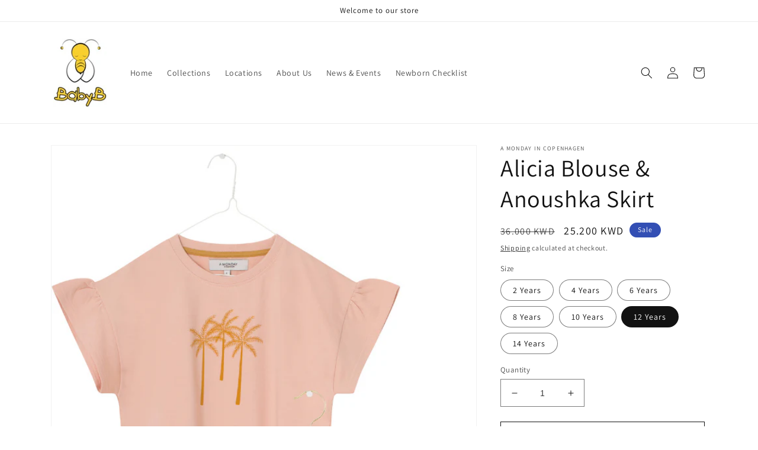

--- FILE ---
content_type: text/html; charset=utf-8
request_url: https://www.babybkuwait.com/products/alicia-blouse-anoushka-skirt
body_size: 28008
content:
<!doctype html>
<html class="no-js" lang="en">
  <head>
    <meta charset="utf-8">
    <meta http-equiv="X-UA-Compatible" content="IE=edge">
    <meta name="viewport" content="width=device-width,initial-scale=1">
    <meta name="theme-color" content="">
    <link rel="canonical" href="https://www.babybkuwait.com/products/alicia-blouse-anoushka-skirt">
    <link rel="preconnect" href="https://cdn.shopify.com" crossorigin><link rel="preconnect" href="https://fonts.shopifycdn.com" crossorigin><title>
      Alicia Blouse &amp; Anoushka Skirt
 &ndash; Baby B Kuwait</title>

    
      <meta name="description" content="Rose soft sweat blouse with palm trees print. Fabric Composition: 100% Organic Cotton Rust colored faux wrap skirt with an elasticated waist. Fabric Composition : 100% Organic Cotton">
    

    

<meta property="og:site_name" content="Baby B Kuwait">
<meta property="og:url" content="https://www.babybkuwait.com/products/alicia-blouse-anoushka-skirt">
<meta property="og:title" content="Alicia Blouse &amp; Anoushka Skirt">
<meta property="og:type" content="product">
<meta property="og:description" content="Rose soft sweat blouse with palm trees print. Fabric Composition: 100% Organic Cotton Rust colored faux wrap skirt with an elasticated waist. Fabric Composition : 100% Organic Cotton"><meta property="og:image" content="http://www.babybkuwait.com/cdn/shop/products/webpics_3_b33b3a77-48fb-4b77-9e04-8881a81a43b4.png?v=1614606991">
  <meta property="og:image:secure_url" content="https://www.babybkuwait.com/cdn/shop/products/webpics_3_b33b3a77-48fb-4b77-9e04-8881a81a43b4.png?v=1614606991">
  <meta property="og:image:width" content="650">
  <meta property="og:image:height" content="1000"><meta property="og:price:amount" content="25.20">
  <meta property="og:price:currency" content="KWD"><meta name="twitter:card" content="summary_large_image">
<meta name="twitter:title" content="Alicia Blouse &amp; Anoushka Skirt">
<meta name="twitter:description" content="Rose soft sweat blouse with palm trees print. Fabric Composition: 100% Organic Cotton Rust colored faux wrap skirt with an elasticated waist. Fabric Composition : 100% Organic Cotton">


    <script src="//www.babybkuwait.com/cdn/shop/t/12/assets/global.js?v=149496944046504657681668445244" defer="defer"></script>
    <script>window.performance && window.performance.mark && window.performance.mark('shopify.content_for_header.start');</script><meta id="shopify-digital-wallet" name="shopify-digital-wallet" content="/5527893/digital_wallets/dialog">
<link rel="alternate" type="application/json+oembed" href="https://www.babybkuwait.com/products/alicia-blouse-anoushka-skirt.oembed">
<script async="async" src="/checkouts/internal/preloads.js?locale=en-KW"></script>
<script id="shopify-features" type="application/json">{"accessToken":"b62589ccb88b6a3b3181d1a49afdbfab","betas":["rich-media-storefront-analytics"],"domain":"www.babybkuwait.com","predictiveSearch":true,"shopId":5527893,"locale":"en"}</script>
<script>var Shopify = Shopify || {};
Shopify.shop = "baby-b-kuwait.myshopify.com";
Shopify.locale = "en";
Shopify.currency = {"active":"KWD","rate":"1.0"};
Shopify.country = "KW";
Shopify.theme = {"name":"Dawn","id":122713768033,"schema_name":"Dawn","schema_version":"7.0.1","theme_store_id":887,"role":"main"};
Shopify.theme.handle = "null";
Shopify.theme.style = {"id":null,"handle":null};
Shopify.cdnHost = "www.babybkuwait.com/cdn";
Shopify.routes = Shopify.routes || {};
Shopify.routes.root = "/";</script>
<script type="module">!function(o){(o.Shopify=o.Shopify||{}).modules=!0}(window);</script>
<script>!function(o){function n(){var o=[];function n(){o.push(Array.prototype.slice.apply(arguments))}return n.q=o,n}var t=o.Shopify=o.Shopify||{};t.loadFeatures=n(),t.autoloadFeatures=n()}(window);</script>
<script id="shop-js-analytics" type="application/json">{"pageType":"product"}</script>
<script defer="defer" async type="module" src="//www.babybkuwait.com/cdn/shopifycloud/shop-js/modules/v2/client.init-shop-cart-sync_BT-GjEfc.en.esm.js"></script>
<script defer="defer" async type="module" src="//www.babybkuwait.com/cdn/shopifycloud/shop-js/modules/v2/chunk.common_D58fp_Oc.esm.js"></script>
<script defer="defer" async type="module" src="//www.babybkuwait.com/cdn/shopifycloud/shop-js/modules/v2/chunk.modal_xMitdFEc.esm.js"></script>
<script type="module">
  await import("//www.babybkuwait.com/cdn/shopifycloud/shop-js/modules/v2/client.init-shop-cart-sync_BT-GjEfc.en.esm.js");
await import("//www.babybkuwait.com/cdn/shopifycloud/shop-js/modules/v2/chunk.common_D58fp_Oc.esm.js");
await import("//www.babybkuwait.com/cdn/shopifycloud/shop-js/modules/v2/chunk.modal_xMitdFEc.esm.js");

  window.Shopify.SignInWithShop?.initShopCartSync?.({"fedCMEnabled":true,"windoidEnabled":true});

</script>
<script id="__st">var __st={"a":5527893,"offset":10800,"reqid":"bfd4ef9c-a479-49dd-b8f8-294a476794e3-1769108756","pageurl":"www.babybkuwait.com\/products\/alicia-blouse-anoushka-skirt","u":"13959fb3e109","p":"product","rtyp":"product","rid":6538453975137};</script>
<script>window.ShopifyPaypalV4VisibilityTracking = true;</script>
<script id="captcha-bootstrap">!function(){'use strict';const t='contact',e='account',n='new_comment',o=[[t,t],['blogs',n],['comments',n],[t,'customer']],c=[[e,'customer_login'],[e,'guest_login'],[e,'recover_customer_password'],[e,'create_customer']],r=t=>t.map((([t,e])=>`form[action*='/${t}']:not([data-nocaptcha='true']) input[name='form_type'][value='${e}']`)).join(','),a=t=>()=>t?[...document.querySelectorAll(t)].map((t=>t.form)):[];function s(){const t=[...o],e=r(t);return a(e)}const i='password',u='form_key',d=['recaptcha-v3-token','g-recaptcha-response','h-captcha-response',i],f=()=>{try{return window.sessionStorage}catch{return}},m='__shopify_v',_=t=>t.elements[u];function p(t,e,n=!1){try{const o=window.sessionStorage,c=JSON.parse(o.getItem(e)),{data:r}=function(t){const{data:e,action:n}=t;return t[m]||n?{data:e,action:n}:{data:t,action:n}}(c);for(const[e,n]of Object.entries(r))t.elements[e]&&(t.elements[e].value=n);n&&o.removeItem(e)}catch(o){console.error('form repopulation failed',{error:o})}}const l='form_type',E='cptcha';function T(t){t.dataset[E]=!0}const w=window,h=w.document,L='Shopify',v='ce_forms',y='captcha';let A=!1;((t,e)=>{const n=(g='f06e6c50-85a8-45c8-87d0-21a2b65856fe',I='https://cdn.shopify.com/shopifycloud/storefront-forms-hcaptcha/ce_storefront_forms_captcha_hcaptcha.v1.5.2.iife.js',D={infoText:'Protected by hCaptcha',privacyText:'Privacy',termsText:'Terms'},(t,e,n)=>{const o=w[L][v],c=o.bindForm;if(c)return c(t,g,e,D).then(n);var r;o.q.push([[t,g,e,D],n]),r=I,A||(h.body.append(Object.assign(h.createElement('script'),{id:'captcha-provider',async:!0,src:r})),A=!0)});var g,I,D;w[L]=w[L]||{},w[L][v]=w[L][v]||{},w[L][v].q=[],w[L][y]=w[L][y]||{},w[L][y].protect=function(t,e){n(t,void 0,e),T(t)},Object.freeze(w[L][y]),function(t,e,n,w,h,L){const[v,y,A,g]=function(t,e,n){const i=e?o:[],u=t?c:[],d=[...i,...u],f=r(d),m=r(i),_=r(d.filter((([t,e])=>n.includes(e))));return[a(f),a(m),a(_),s()]}(w,h,L),I=t=>{const e=t.target;return e instanceof HTMLFormElement?e:e&&e.form},D=t=>v().includes(t);t.addEventListener('submit',(t=>{const e=I(t);if(!e)return;const n=D(e)&&!e.dataset.hcaptchaBound&&!e.dataset.recaptchaBound,o=_(e),c=g().includes(e)&&(!o||!o.value);(n||c)&&t.preventDefault(),c&&!n&&(function(t){try{if(!f())return;!function(t){const e=f();if(!e)return;const n=_(t);if(!n)return;const o=n.value;o&&e.removeItem(o)}(t);const e=Array.from(Array(32),(()=>Math.random().toString(36)[2])).join('');!function(t,e){_(t)||t.append(Object.assign(document.createElement('input'),{type:'hidden',name:u})),t.elements[u].value=e}(t,e),function(t,e){const n=f();if(!n)return;const o=[...t.querySelectorAll(`input[type='${i}']`)].map((({name:t})=>t)),c=[...d,...o],r={};for(const[a,s]of new FormData(t).entries())c.includes(a)||(r[a]=s);n.setItem(e,JSON.stringify({[m]:1,action:t.action,data:r}))}(t,e)}catch(e){console.error('failed to persist form',e)}}(e),e.submit())}));const S=(t,e)=>{t&&!t.dataset[E]&&(n(t,e.some((e=>e===t))),T(t))};for(const o of['focusin','change'])t.addEventListener(o,(t=>{const e=I(t);D(e)&&S(e,y())}));const B=e.get('form_key'),M=e.get(l),P=B&&M;t.addEventListener('DOMContentLoaded',(()=>{const t=y();if(P)for(const e of t)e.elements[l].value===M&&p(e,B);[...new Set([...A(),...v().filter((t=>'true'===t.dataset.shopifyCaptcha))])].forEach((e=>S(e,t)))}))}(h,new URLSearchParams(w.location.search),n,t,e,['guest_login'])})(!0,!0)}();</script>
<script integrity="sha256-4kQ18oKyAcykRKYeNunJcIwy7WH5gtpwJnB7kiuLZ1E=" data-source-attribution="shopify.loadfeatures" defer="defer" src="//www.babybkuwait.com/cdn/shopifycloud/storefront/assets/storefront/load_feature-a0a9edcb.js" crossorigin="anonymous"></script>
<script data-source-attribution="shopify.dynamic_checkout.dynamic.init">var Shopify=Shopify||{};Shopify.PaymentButton=Shopify.PaymentButton||{isStorefrontPortableWallets:!0,init:function(){window.Shopify.PaymentButton.init=function(){};var t=document.createElement("script");t.src="https://www.babybkuwait.com/cdn/shopifycloud/portable-wallets/latest/portable-wallets.en.js",t.type="module",document.head.appendChild(t)}};
</script>
<script data-source-attribution="shopify.dynamic_checkout.buyer_consent">
  function portableWalletsHideBuyerConsent(e){var t=document.getElementById("shopify-buyer-consent"),n=document.getElementById("shopify-subscription-policy-button");t&&n&&(t.classList.add("hidden"),t.setAttribute("aria-hidden","true"),n.removeEventListener("click",e))}function portableWalletsShowBuyerConsent(e){var t=document.getElementById("shopify-buyer-consent"),n=document.getElementById("shopify-subscription-policy-button");t&&n&&(t.classList.remove("hidden"),t.removeAttribute("aria-hidden"),n.addEventListener("click",e))}window.Shopify?.PaymentButton&&(window.Shopify.PaymentButton.hideBuyerConsent=portableWalletsHideBuyerConsent,window.Shopify.PaymentButton.showBuyerConsent=portableWalletsShowBuyerConsent);
</script>
<script>
  function portableWalletsCleanup(e){e&&e.src&&console.error("Failed to load portable wallets script "+e.src);var t=document.querySelectorAll("shopify-accelerated-checkout .shopify-payment-button__skeleton, shopify-accelerated-checkout-cart .wallet-cart-button__skeleton"),e=document.getElementById("shopify-buyer-consent");for(let e=0;e<t.length;e++)t[e].remove();e&&e.remove()}function portableWalletsNotLoadedAsModule(e){e instanceof ErrorEvent&&"string"==typeof e.message&&e.message.includes("import.meta")&&"string"==typeof e.filename&&e.filename.includes("portable-wallets")&&(window.removeEventListener("error",portableWalletsNotLoadedAsModule),window.Shopify.PaymentButton.failedToLoad=e,"loading"===document.readyState?document.addEventListener("DOMContentLoaded",window.Shopify.PaymentButton.init):window.Shopify.PaymentButton.init())}window.addEventListener("error",portableWalletsNotLoadedAsModule);
</script>

<script type="module" src="https://www.babybkuwait.com/cdn/shopifycloud/portable-wallets/latest/portable-wallets.en.js" onError="portableWalletsCleanup(this)" crossorigin="anonymous"></script>
<script nomodule>
  document.addEventListener("DOMContentLoaded", portableWalletsCleanup);
</script>

<link id="shopify-accelerated-checkout-styles" rel="stylesheet" media="screen" href="https://www.babybkuwait.com/cdn/shopifycloud/portable-wallets/latest/accelerated-checkout-backwards-compat.css" crossorigin="anonymous">
<style id="shopify-accelerated-checkout-cart">
        #shopify-buyer-consent {
  margin-top: 1em;
  display: inline-block;
  width: 100%;
}

#shopify-buyer-consent.hidden {
  display: none;
}

#shopify-subscription-policy-button {
  background: none;
  border: none;
  padding: 0;
  text-decoration: underline;
  font-size: inherit;
  cursor: pointer;
}

#shopify-subscription-policy-button::before {
  box-shadow: none;
}

      </style>
<script id="sections-script" data-sections="header,footer" defer="defer" src="//www.babybkuwait.com/cdn/shop/t/12/compiled_assets/scripts.js?v=1221"></script>
<script>window.performance && window.performance.mark && window.performance.mark('shopify.content_for_header.end');</script>


    <style data-shopify>
      @font-face {
  font-family: Assistant;
  font-weight: 400;
  font-style: normal;
  font-display: swap;
  src: url("//www.babybkuwait.com/cdn/fonts/assistant/assistant_n4.9120912a469cad1cc292572851508ca49d12e768.woff2") format("woff2"),
       url("//www.babybkuwait.com/cdn/fonts/assistant/assistant_n4.6e9875ce64e0fefcd3f4446b7ec9036b3ddd2985.woff") format("woff");
}

      @font-face {
  font-family: Assistant;
  font-weight: 700;
  font-style: normal;
  font-display: swap;
  src: url("//www.babybkuwait.com/cdn/fonts/assistant/assistant_n7.bf44452348ec8b8efa3aa3068825305886b1c83c.woff2") format("woff2"),
       url("//www.babybkuwait.com/cdn/fonts/assistant/assistant_n7.0c887fee83f6b3bda822f1150b912c72da0f7b64.woff") format("woff");
}

      
      
      @font-face {
  font-family: Assistant;
  font-weight: 400;
  font-style: normal;
  font-display: swap;
  src: url("//www.babybkuwait.com/cdn/fonts/assistant/assistant_n4.9120912a469cad1cc292572851508ca49d12e768.woff2") format("woff2"),
       url("//www.babybkuwait.com/cdn/fonts/assistant/assistant_n4.6e9875ce64e0fefcd3f4446b7ec9036b3ddd2985.woff") format("woff");
}


      :root {
        --font-body-family: Assistant, sans-serif;
        --font-body-style: normal;
        --font-body-weight: 400;
        --font-body-weight-bold: 700;

        --font-heading-family: Assistant, sans-serif;
        --font-heading-style: normal;
        --font-heading-weight: 400;

        --font-body-scale: 1.0;
        --font-heading-scale: 1.0;

        --color-base-text: 18, 18, 18;
        --color-shadow: 18, 18, 18;
        --color-base-background-1: 255, 255, 255;
        --color-base-background-2: 243, 243, 243;
        --color-base-solid-button-labels: 255, 255, 255;
        --color-base-outline-button-labels: 18, 18, 18;
        --color-base-accent-1: 18, 18, 18;
        --color-base-accent-2: 51, 79, 180;
        --payment-terms-background-color: #ffffff;

        --gradient-base-background-1: #ffffff;
        --gradient-base-background-2: #f3f3f3;
        --gradient-base-accent-1: #121212;
        --gradient-base-accent-2: #334fb4;

        --media-padding: px;
        --media-border-opacity: 0.05;
        --media-border-width: 1px;
        --media-radius: 0px;
        --media-shadow-opacity: 0.0;
        --media-shadow-horizontal-offset: 0px;
        --media-shadow-vertical-offset: 4px;
        --media-shadow-blur-radius: 5px;
        --media-shadow-visible: 0;

        --page-width: 120rem;
        --page-width-margin: 0rem;

        --product-card-image-padding: 0.0rem;
        --product-card-corner-radius: 0.0rem;
        --product-card-text-alignment: left;
        --product-card-border-width: 0.0rem;
        --product-card-border-opacity: 0.1;
        --product-card-shadow-opacity: 0.0;
        --product-card-shadow-visible: 0;
        --product-card-shadow-horizontal-offset: 0.0rem;
        --product-card-shadow-vertical-offset: 0.4rem;
        --product-card-shadow-blur-radius: 0.5rem;

        --collection-card-image-padding: 0.0rem;
        --collection-card-corner-radius: 0.0rem;
        --collection-card-text-alignment: left;
        --collection-card-border-width: 0.0rem;
        --collection-card-border-opacity: 0.1;
        --collection-card-shadow-opacity: 0.0;
        --collection-card-shadow-visible: 0;
        --collection-card-shadow-horizontal-offset: 0.0rem;
        --collection-card-shadow-vertical-offset: 0.4rem;
        --collection-card-shadow-blur-radius: 0.5rem;

        --blog-card-image-padding: 0.0rem;
        --blog-card-corner-radius: 0.0rem;
        --blog-card-text-alignment: left;
        --blog-card-border-width: 0.0rem;
        --blog-card-border-opacity: 0.1;
        --blog-card-shadow-opacity: 0.0;
        --blog-card-shadow-visible: 0;
        --blog-card-shadow-horizontal-offset: 0.0rem;
        --blog-card-shadow-vertical-offset: 0.4rem;
        --blog-card-shadow-blur-radius: 0.5rem;

        --badge-corner-radius: 4.0rem;

        --popup-border-width: 1px;
        --popup-border-opacity: 0.1;
        --popup-corner-radius: 0px;
        --popup-shadow-opacity: 0.0;
        --popup-shadow-horizontal-offset: 0px;
        --popup-shadow-vertical-offset: 4px;
        --popup-shadow-blur-radius: 5px;

        --drawer-border-width: 1px;
        --drawer-border-opacity: 0.1;
        --drawer-shadow-opacity: 0.0;
        --drawer-shadow-horizontal-offset: 0px;
        --drawer-shadow-vertical-offset: 4px;
        --drawer-shadow-blur-radius: 5px;

        --spacing-sections-desktop: 0px;
        --spacing-sections-mobile: 0px;

        --grid-desktop-vertical-spacing: 8px;
        --grid-desktop-horizontal-spacing: 8px;
        --grid-mobile-vertical-spacing: 4px;
        --grid-mobile-horizontal-spacing: 4px;

        --text-boxes-border-opacity: 0.1;
        --text-boxes-border-width: 0px;
        --text-boxes-radius: 0px;
        --text-boxes-shadow-opacity: 0.0;
        --text-boxes-shadow-visible: 0;
        --text-boxes-shadow-horizontal-offset: 0px;
        --text-boxes-shadow-vertical-offset: 4px;
        --text-boxes-shadow-blur-radius: 5px;

        --buttons-radius: 0px;
        --buttons-radius-outset: 0px;
        --buttons-border-width: 1px;
        --buttons-border-opacity: 1.0;
        --buttons-shadow-opacity: 0.0;
        --buttons-shadow-visible: 0;
        --buttons-shadow-horizontal-offset: 0px;
        --buttons-shadow-vertical-offset: 4px;
        --buttons-shadow-blur-radius: 5px;
        --buttons-border-offset: 0px;

        --inputs-radius: 0px;
        --inputs-border-width: 1px;
        --inputs-border-opacity: 0.55;
        --inputs-shadow-opacity: 0.0;
        --inputs-shadow-horizontal-offset: 0px;
        --inputs-margin-offset: 0px;
        --inputs-shadow-vertical-offset: 4px;
        --inputs-shadow-blur-radius: 5px;
        --inputs-radius-outset: 0px;

        --variant-pills-radius: 40px;
        --variant-pills-border-width: 1px;
        --variant-pills-border-opacity: 0.55;
        --variant-pills-shadow-opacity: 0.0;
        --variant-pills-shadow-horizontal-offset: 0px;
        --variant-pills-shadow-vertical-offset: 4px;
        --variant-pills-shadow-blur-radius: 5px;
      }

      *,
      *::before,
      *::after {
        box-sizing: inherit;
      }

      html {
        box-sizing: border-box;
        font-size: calc(var(--font-body-scale) * 62.5%);
        height: 100%;
      }

      body {
        display: grid;
        grid-template-rows: auto auto 1fr auto;
        grid-template-columns: 100%;
        min-height: 100%;
        margin: 0;
        font-size: 1.5rem;
        letter-spacing: 0.06rem;
        line-height: calc(1 + 0.8 / var(--font-body-scale));
        font-family: var(--font-body-family);
        font-style: var(--font-body-style);
        font-weight: var(--font-body-weight);
      }

      @media screen and (min-width: 750px) {
        body {
          font-size: 1.6rem;
        }
      }
    </style>

    <link href="//www.babybkuwait.com/cdn/shop/t/12/assets/base.css?v=88290808517547527771668445246" rel="stylesheet" type="text/css" media="all" />
<link rel="preload" as="font" href="//www.babybkuwait.com/cdn/fonts/assistant/assistant_n4.9120912a469cad1cc292572851508ca49d12e768.woff2" type="font/woff2" crossorigin><link rel="preload" as="font" href="//www.babybkuwait.com/cdn/fonts/assistant/assistant_n4.9120912a469cad1cc292572851508ca49d12e768.woff2" type="font/woff2" crossorigin><link rel="stylesheet" href="//www.babybkuwait.com/cdn/shop/t/12/assets/component-predictive-search.css?v=83512081251802922551668445244" media="print" onload="this.media='all'"><script>document.documentElement.className = document.documentElement.className.replace('no-js', 'js');
    if (Shopify.designMode) {
      document.documentElement.classList.add('shopify-design-mode');
    }
    </script>
  <link href="https://monorail-edge.shopifysvc.com" rel="dns-prefetch">
<script>(function(){if ("sendBeacon" in navigator && "performance" in window) {try {var session_token_from_headers = performance.getEntriesByType('navigation')[0].serverTiming.find(x => x.name == '_s').description;} catch {var session_token_from_headers = undefined;}var session_cookie_matches = document.cookie.match(/_shopify_s=([^;]*)/);var session_token_from_cookie = session_cookie_matches && session_cookie_matches.length === 2 ? session_cookie_matches[1] : "";var session_token = session_token_from_headers || session_token_from_cookie || "";function handle_abandonment_event(e) {var entries = performance.getEntries().filter(function(entry) {return /monorail-edge.shopifysvc.com/.test(entry.name);});if (!window.abandonment_tracked && entries.length === 0) {window.abandonment_tracked = true;var currentMs = Date.now();var navigation_start = performance.timing.navigationStart;var payload = {shop_id: 5527893,url: window.location.href,navigation_start,duration: currentMs - navigation_start,session_token,page_type: "product"};window.navigator.sendBeacon("https://monorail-edge.shopifysvc.com/v1/produce", JSON.stringify({schema_id: "online_store_buyer_site_abandonment/1.1",payload: payload,metadata: {event_created_at_ms: currentMs,event_sent_at_ms: currentMs}}));}}window.addEventListener('pagehide', handle_abandonment_event);}}());</script>
<script id="web-pixels-manager-setup">(function e(e,d,r,n,o){if(void 0===o&&(o={}),!Boolean(null===(a=null===(i=window.Shopify)||void 0===i?void 0:i.analytics)||void 0===a?void 0:a.replayQueue)){var i,a;window.Shopify=window.Shopify||{};var t=window.Shopify;t.analytics=t.analytics||{};var s=t.analytics;s.replayQueue=[],s.publish=function(e,d,r){return s.replayQueue.push([e,d,r]),!0};try{self.performance.mark("wpm:start")}catch(e){}var l=function(){var e={modern:/Edge?\/(1{2}[4-9]|1[2-9]\d|[2-9]\d{2}|\d{4,})\.\d+(\.\d+|)|Firefox\/(1{2}[4-9]|1[2-9]\d|[2-9]\d{2}|\d{4,})\.\d+(\.\d+|)|Chrom(ium|e)\/(9{2}|\d{3,})\.\d+(\.\d+|)|(Maci|X1{2}).+ Version\/(15\.\d+|(1[6-9]|[2-9]\d|\d{3,})\.\d+)([,.]\d+|)( \(\w+\)|)( Mobile\/\w+|) Safari\/|Chrome.+OPR\/(9{2}|\d{3,})\.\d+\.\d+|(CPU[ +]OS|iPhone[ +]OS|CPU[ +]iPhone|CPU IPhone OS|CPU iPad OS)[ +]+(15[._]\d+|(1[6-9]|[2-9]\d|\d{3,})[._]\d+)([._]\d+|)|Android:?[ /-](13[3-9]|1[4-9]\d|[2-9]\d{2}|\d{4,})(\.\d+|)(\.\d+|)|Android.+Firefox\/(13[5-9]|1[4-9]\d|[2-9]\d{2}|\d{4,})\.\d+(\.\d+|)|Android.+Chrom(ium|e)\/(13[3-9]|1[4-9]\d|[2-9]\d{2}|\d{4,})\.\d+(\.\d+|)|SamsungBrowser\/([2-9]\d|\d{3,})\.\d+/,legacy:/Edge?\/(1[6-9]|[2-9]\d|\d{3,})\.\d+(\.\d+|)|Firefox\/(5[4-9]|[6-9]\d|\d{3,})\.\d+(\.\d+|)|Chrom(ium|e)\/(5[1-9]|[6-9]\d|\d{3,})\.\d+(\.\d+|)([\d.]+$|.*Safari\/(?![\d.]+ Edge\/[\d.]+$))|(Maci|X1{2}).+ Version\/(10\.\d+|(1[1-9]|[2-9]\d|\d{3,})\.\d+)([,.]\d+|)( \(\w+\)|)( Mobile\/\w+|) Safari\/|Chrome.+OPR\/(3[89]|[4-9]\d|\d{3,})\.\d+\.\d+|(CPU[ +]OS|iPhone[ +]OS|CPU[ +]iPhone|CPU IPhone OS|CPU iPad OS)[ +]+(10[._]\d+|(1[1-9]|[2-9]\d|\d{3,})[._]\d+)([._]\d+|)|Android:?[ /-](13[3-9]|1[4-9]\d|[2-9]\d{2}|\d{4,})(\.\d+|)(\.\d+|)|Mobile Safari.+OPR\/([89]\d|\d{3,})\.\d+\.\d+|Android.+Firefox\/(13[5-9]|1[4-9]\d|[2-9]\d{2}|\d{4,})\.\d+(\.\d+|)|Android.+Chrom(ium|e)\/(13[3-9]|1[4-9]\d|[2-9]\d{2}|\d{4,})\.\d+(\.\d+|)|Android.+(UC? ?Browser|UCWEB|U3)[ /]?(15\.([5-9]|\d{2,})|(1[6-9]|[2-9]\d|\d{3,})\.\d+)\.\d+|SamsungBrowser\/(5\.\d+|([6-9]|\d{2,})\.\d+)|Android.+MQ{2}Browser\/(14(\.(9|\d{2,})|)|(1[5-9]|[2-9]\d|\d{3,})(\.\d+|))(\.\d+|)|K[Aa][Ii]OS\/(3\.\d+|([4-9]|\d{2,})\.\d+)(\.\d+|)/},d=e.modern,r=e.legacy,n=navigator.userAgent;return n.match(d)?"modern":n.match(r)?"legacy":"unknown"}(),u="modern"===l?"modern":"legacy",c=(null!=n?n:{modern:"",legacy:""})[u],f=function(e){return[e.baseUrl,"/wpm","/b",e.hashVersion,"modern"===e.buildTarget?"m":"l",".js"].join("")}({baseUrl:d,hashVersion:r,buildTarget:u}),m=function(e){var d=e.version,r=e.bundleTarget,n=e.surface,o=e.pageUrl,i=e.monorailEndpoint;return{emit:function(e){var a=e.status,t=e.errorMsg,s=(new Date).getTime(),l=JSON.stringify({metadata:{event_sent_at_ms:s},events:[{schema_id:"web_pixels_manager_load/3.1",payload:{version:d,bundle_target:r,page_url:o,status:a,surface:n,error_msg:t},metadata:{event_created_at_ms:s}}]});if(!i)return console&&console.warn&&console.warn("[Web Pixels Manager] No Monorail endpoint provided, skipping logging."),!1;try{return self.navigator.sendBeacon.bind(self.navigator)(i,l)}catch(e){}var u=new XMLHttpRequest;try{return u.open("POST",i,!0),u.setRequestHeader("Content-Type","text/plain"),u.send(l),!0}catch(e){return console&&console.warn&&console.warn("[Web Pixels Manager] Got an unhandled error while logging to Monorail."),!1}}}}({version:r,bundleTarget:l,surface:e.surface,pageUrl:self.location.href,monorailEndpoint:e.monorailEndpoint});try{o.browserTarget=l,function(e){var d=e.src,r=e.async,n=void 0===r||r,o=e.onload,i=e.onerror,a=e.sri,t=e.scriptDataAttributes,s=void 0===t?{}:t,l=document.createElement("script"),u=document.querySelector("head"),c=document.querySelector("body");if(l.async=n,l.src=d,a&&(l.integrity=a,l.crossOrigin="anonymous"),s)for(var f in s)if(Object.prototype.hasOwnProperty.call(s,f))try{l.dataset[f]=s[f]}catch(e){}if(o&&l.addEventListener("load",o),i&&l.addEventListener("error",i),u)u.appendChild(l);else{if(!c)throw new Error("Did not find a head or body element to append the script");c.appendChild(l)}}({src:f,async:!0,onload:function(){if(!function(){var e,d;return Boolean(null===(d=null===(e=window.Shopify)||void 0===e?void 0:e.analytics)||void 0===d?void 0:d.initialized)}()){var d=window.webPixelsManager.init(e)||void 0;if(d){var r=window.Shopify.analytics;r.replayQueue.forEach((function(e){var r=e[0],n=e[1],o=e[2];d.publishCustomEvent(r,n,o)})),r.replayQueue=[],r.publish=d.publishCustomEvent,r.visitor=d.visitor,r.initialized=!0}}},onerror:function(){return m.emit({status:"failed",errorMsg:"".concat(f," has failed to load")})},sri:function(e){var d=/^sha384-[A-Za-z0-9+/=]+$/;return"string"==typeof e&&d.test(e)}(c)?c:"",scriptDataAttributes:o}),m.emit({status:"loading"})}catch(e){m.emit({status:"failed",errorMsg:(null==e?void 0:e.message)||"Unknown error"})}}})({shopId: 5527893,storefrontBaseUrl: "https://www.babybkuwait.com",extensionsBaseUrl: "https://extensions.shopifycdn.com/cdn/shopifycloud/web-pixels-manager",monorailEndpoint: "https://monorail-edge.shopifysvc.com/unstable/produce_batch",surface: "storefront-renderer",enabledBetaFlags: ["2dca8a86"],webPixelsConfigList: [{"id":"shopify-app-pixel","configuration":"{}","eventPayloadVersion":"v1","runtimeContext":"STRICT","scriptVersion":"0450","apiClientId":"shopify-pixel","type":"APP","privacyPurposes":["ANALYTICS","MARKETING"]},{"id":"shopify-custom-pixel","eventPayloadVersion":"v1","runtimeContext":"LAX","scriptVersion":"0450","apiClientId":"shopify-pixel","type":"CUSTOM","privacyPurposes":["ANALYTICS","MARKETING"]}],isMerchantRequest: false,initData: {"shop":{"name":"Baby B Kuwait","paymentSettings":{"currencyCode":"KWD"},"myshopifyDomain":"baby-b-kuwait.myshopify.com","countryCode":"KW","storefrontUrl":"https:\/\/www.babybkuwait.com"},"customer":null,"cart":null,"checkout":null,"productVariants":[{"price":{"amount":25.2,"currencyCode":"KWD"},"product":{"title":"Alicia Blouse \u0026 Anoushka Skirt","vendor":"A Monday in Copenhagen","id":"6538453975137","untranslatedTitle":"Alicia Blouse \u0026 Anoushka Skirt","url":"\/products\/alicia-blouse-anoushka-skirt","type":"Skirt Set"},"id":"39253383577697","image":{"src":"\/\/www.babybkuwait.com\/cdn\/shop\/products\/webpics_3_b33b3a77-48fb-4b77-9e04-8881a81a43b4.png?v=1614606991"},"sku":"119915","title":"2 Years","untranslatedTitle":"2 Years"},{"price":{"amount":25.2,"currencyCode":"KWD"},"product":{"title":"Alicia Blouse \u0026 Anoushka Skirt","vendor":"A Monday in Copenhagen","id":"6538453975137","untranslatedTitle":"Alicia Blouse \u0026 Anoushka Skirt","url":"\/products\/alicia-blouse-anoushka-skirt","type":"Skirt Set"},"id":"39253383610465","image":{"src":"\/\/www.babybkuwait.com\/cdn\/shop\/products\/webpics_3_b33b3a77-48fb-4b77-9e04-8881a81a43b4.png?v=1614606991"},"sku":"119916","title":"4 Years","untranslatedTitle":"4 Years"},{"price":{"amount":25.2,"currencyCode":"KWD"},"product":{"title":"Alicia Blouse \u0026 Anoushka Skirt","vendor":"A Monday in Copenhagen","id":"6538453975137","untranslatedTitle":"Alicia Blouse \u0026 Anoushka Skirt","url":"\/products\/alicia-blouse-anoushka-skirt","type":"Skirt Set"},"id":"39253383643233","image":{"src":"\/\/www.babybkuwait.com\/cdn\/shop\/products\/webpics_3_b33b3a77-48fb-4b77-9e04-8881a81a43b4.png?v=1614606991"},"sku":"119917","title":"6 Years","untranslatedTitle":"6 Years"},{"price":{"amount":25.2,"currencyCode":"KWD"},"product":{"title":"Alicia Blouse \u0026 Anoushka Skirt","vendor":"A Monday in Copenhagen","id":"6538453975137","untranslatedTitle":"Alicia Blouse \u0026 Anoushka Skirt","url":"\/products\/alicia-blouse-anoushka-skirt","type":"Skirt Set"},"id":"39253383676001","image":{"src":"\/\/www.babybkuwait.com\/cdn\/shop\/products\/webpics_3_b33b3a77-48fb-4b77-9e04-8881a81a43b4.png?v=1614606991"},"sku":"119918","title":"8 Years","untranslatedTitle":"8 Years"},{"price":{"amount":25.2,"currencyCode":"KWD"},"product":{"title":"Alicia Blouse \u0026 Anoushka Skirt","vendor":"A Monday in Copenhagen","id":"6538453975137","untranslatedTitle":"Alicia Blouse \u0026 Anoushka Skirt","url":"\/products\/alicia-blouse-anoushka-skirt","type":"Skirt Set"},"id":"39253383708769","image":{"src":"\/\/www.babybkuwait.com\/cdn\/shop\/products\/webpics_3_b33b3a77-48fb-4b77-9e04-8881a81a43b4.png?v=1614606991"},"sku":"119919","title":"10 Years","untranslatedTitle":"10 Years"},{"price":{"amount":25.2,"currencyCode":"KWD"},"product":{"title":"Alicia Blouse \u0026 Anoushka Skirt","vendor":"A Monday in Copenhagen","id":"6538453975137","untranslatedTitle":"Alicia Blouse \u0026 Anoushka Skirt","url":"\/products\/alicia-blouse-anoushka-skirt","type":"Skirt Set"},"id":"39253383741537","image":{"src":"\/\/www.babybkuwait.com\/cdn\/shop\/products\/webpics_3_b33b3a77-48fb-4b77-9e04-8881a81a43b4.png?v=1614606991"},"sku":"119920","title":"12 Years","untranslatedTitle":"12 Years"},{"price":{"amount":25.2,"currencyCode":"KWD"},"product":{"title":"Alicia Blouse \u0026 Anoushka Skirt","vendor":"A Monday in Copenhagen","id":"6538453975137","untranslatedTitle":"Alicia Blouse \u0026 Anoushka Skirt","url":"\/products\/alicia-blouse-anoushka-skirt","type":"Skirt Set"},"id":"39253383774305","image":{"src":"\/\/www.babybkuwait.com\/cdn\/shop\/products\/webpics_3_b33b3a77-48fb-4b77-9e04-8881a81a43b4.png?v=1614606991"},"sku":"119921","title":"14 Years","untranslatedTitle":"14 Years"}],"purchasingCompany":null},},"https://www.babybkuwait.com/cdn","fcfee988w5aeb613cpc8e4bc33m6693e112",{"modern":"","legacy":""},{"shopId":"5527893","storefrontBaseUrl":"https:\/\/www.babybkuwait.com","extensionBaseUrl":"https:\/\/extensions.shopifycdn.com\/cdn\/shopifycloud\/web-pixels-manager","surface":"storefront-renderer","enabledBetaFlags":"[\"2dca8a86\"]","isMerchantRequest":"false","hashVersion":"fcfee988w5aeb613cpc8e4bc33m6693e112","publish":"custom","events":"[[\"page_viewed\",{}],[\"product_viewed\",{\"productVariant\":{\"price\":{\"amount\":25.2,\"currencyCode\":\"KWD\"},\"product\":{\"title\":\"Alicia Blouse \u0026 Anoushka Skirt\",\"vendor\":\"A Monday in Copenhagen\",\"id\":\"6538453975137\",\"untranslatedTitle\":\"Alicia Blouse \u0026 Anoushka Skirt\",\"url\":\"\/products\/alicia-blouse-anoushka-skirt\",\"type\":\"Skirt Set\"},\"id\":\"39253383741537\",\"image\":{\"src\":\"\/\/www.babybkuwait.com\/cdn\/shop\/products\/webpics_3_b33b3a77-48fb-4b77-9e04-8881a81a43b4.png?v=1614606991\"},\"sku\":\"119920\",\"title\":\"12 Years\",\"untranslatedTitle\":\"12 Years\"}}]]"});</script><script>
  window.ShopifyAnalytics = window.ShopifyAnalytics || {};
  window.ShopifyAnalytics.meta = window.ShopifyAnalytics.meta || {};
  window.ShopifyAnalytics.meta.currency = 'KWD';
  var meta = {"product":{"id":6538453975137,"gid":"gid:\/\/shopify\/Product\/6538453975137","vendor":"A Monday in Copenhagen","type":"Skirt Set","handle":"alicia-blouse-anoushka-skirt","variants":[{"id":39253383577697,"price":2520,"name":"Alicia Blouse \u0026 Anoushka Skirt - 2 Years","public_title":"2 Years","sku":"119915"},{"id":39253383610465,"price":2520,"name":"Alicia Blouse \u0026 Anoushka Skirt - 4 Years","public_title":"4 Years","sku":"119916"},{"id":39253383643233,"price":2520,"name":"Alicia Blouse \u0026 Anoushka Skirt - 6 Years","public_title":"6 Years","sku":"119917"},{"id":39253383676001,"price":2520,"name":"Alicia Blouse \u0026 Anoushka Skirt - 8 Years","public_title":"8 Years","sku":"119918"},{"id":39253383708769,"price":2520,"name":"Alicia Blouse \u0026 Anoushka Skirt - 10 Years","public_title":"10 Years","sku":"119919"},{"id":39253383741537,"price":2520,"name":"Alicia Blouse \u0026 Anoushka Skirt - 12 Years","public_title":"12 Years","sku":"119920"},{"id":39253383774305,"price":2520,"name":"Alicia Blouse \u0026 Anoushka Skirt - 14 Years","public_title":"14 Years","sku":"119921"}],"remote":false},"page":{"pageType":"product","resourceType":"product","resourceId":6538453975137,"requestId":"bfd4ef9c-a479-49dd-b8f8-294a476794e3-1769108756"}};
  for (var attr in meta) {
    window.ShopifyAnalytics.meta[attr] = meta[attr];
  }
</script>
<script class="analytics">
  (function () {
    var customDocumentWrite = function(content) {
      var jquery = null;

      if (window.jQuery) {
        jquery = window.jQuery;
      } else if (window.Checkout && window.Checkout.$) {
        jquery = window.Checkout.$;
      }

      if (jquery) {
        jquery('body').append(content);
      }
    };

    var hasLoggedConversion = function(token) {
      if (token) {
        return document.cookie.indexOf('loggedConversion=' + token) !== -1;
      }
      return false;
    }

    var setCookieIfConversion = function(token) {
      if (token) {
        var twoMonthsFromNow = new Date(Date.now());
        twoMonthsFromNow.setMonth(twoMonthsFromNow.getMonth() + 2);

        document.cookie = 'loggedConversion=' + token + '; expires=' + twoMonthsFromNow;
      }
    }

    var trekkie = window.ShopifyAnalytics.lib = window.trekkie = window.trekkie || [];
    if (trekkie.integrations) {
      return;
    }
    trekkie.methods = [
      'identify',
      'page',
      'ready',
      'track',
      'trackForm',
      'trackLink'
    ];
    trekkie.factory = function(method) {
      return function() {
        var args = Array.prototype.slice.call(arguments);
        args.unshift(method);
        trekkie.push(args);
        return trekkie;
      };
    };
    for (var i = 0; i < trekkie.methods.length; i++) {
      var key = trekkie.methods[i];
      trekkie[key] = trekkie.factory(key);
    }
    trekkie.load = function(config) {
      trekkie.config = config || {};
      trekkie.config.initialDocumentCookie = document.cookie;
      var first = document.getElementsByTagName('script')[0];
      var script = document.createElement('script');
      script.type = 'text/javascript';
      script.onerror = function(e) {
        var scriptFallback = document.createElement('script');
        scriptFallback.type = 'text/javascript';
        scriptFallback.onerror = function(error) {
                var Monorail = {
      produce: function produce(monorailDomain, schemaId, payload) {
        var currentMs = new Date().getTime();
        var event = {
          schema_id: schemaId,
          payload: payload,
          metadata: {
            event_created_at_ms: currentMs,
            event_sent_at_ms: currentMs
          }
        };
        return Monorail.sendRequest("https://" + monorailDomain + "/v1/produce", JSON.stringify(event));
      },
      sendRequest: function sendRequest(endpointUrl, payload) {
        // Try the sendBeacon API
        if (window && window.navigator && typeof window.navigator.sendBeacon === 'function' && typeof window.Blob === 'function' && !Monorail.isIos12()) {
          var blobData = new window.Blob([payload], {
            type: 'text/plain'
          });

          if (window.navigator.sendBeacon(endpointUrl, blobData)) {
            return true;
          } // sendBeacon was not successful

        } // XHR beacon

        var xhr = new XMLHttpRequest();

        try {
          xhr.open('POST', endpointUrl);
          xhr.setRequestHeader('Content-Type', 'text/plain');
          xhr.send(payload);
        } catch (e) {
          console.log(e);
        }

        return false;
      },
      isIos12: function isIos12() {
        return window.navigator.userAgent.lastIndexOf('iPhone; CPU iPhone OS 12_') !== -1 || window.navigator.userAgent.lastIndexOf('iPad; CPU OS 12_') !== -1;
      }
    };
    Monorail.produce('monorail-edge.shopifysvc.com',
      'trekkie_storefront_load_errors/1.1',
      {shop_id: 5527893,
      theme_id: 122713768033,
      app_name: "storefront",
      context_url: window.location.href,
      source_url: "//www.babybkuwait.com/cdn/s/trekkie.storefront.46a754ac07d08c656eb845cfbf513dd9a18d4ced.min.js"});

        };
        scriptFallback.async = true;
        scriptFallback.src = '//www.babybkuwait.com/cdn/s/trekkie.storefront.46a754ac07d08c656eb845cfbf513dd9a18d4ced.min.js';
        first.parentNode.insertBefore(scriptFallback, first);
      };
      script.async = true;
      script.src = '//www.babybkuwait.com/cdn/s/trekkie.storefront.46a754ac07d08c656eb845cfbf513dd9a18d4ced.min.js';
      first.parentNode.insertBefore(script, first);
    };
    trekkie.load(
      {"Trekkie":{"appName":"storefront","development":false,"defaultAttributes":{"shopId":5527893,"isMerchantRequest":null,"themeId":122713768033,"themeCityHash":"2177949784771466556","contentLanguage":"en","currency":"KWD","eventMetadataId":"9998ce07-daef-4c86-a78a-a85d19661346"},"isServerSideCookieWritingEnabled":true,"monorailRegion":"shop_domain","enabledBetaFlags":["65f19447"]},"Session Attribution":{},"S2S":{"facebookCapiEnabled":false,"source":"trekkie-storefront-renderer","apiClientId":580111}}
    );

    var loaded = false;
    trekkie.ready(function() {
      if (loaded) return;
      loaded = true;

      window.ShopifyAnalytics.lib = window.trekkie;

      var originalDocumentWrite = document.write;
      document.write = customDocumentWrite;
      try { window.ShopifyAnalytics.merchantGoogleAnalytics.call(this); } catch(error) {};
      document.write = originalDocumentWrite;

      window.ShopifyAnalytics.lib.page(null,{"pageType":"product","resourceType":"product","resourceId":6538453975137,"requestId":"bfd4ef9c-a479-49dd-b8f8-294a476794e3-1769108756","shopifyEmitted":true});

      var match = window.location.pathname.match(/checkouts\/(.+)\/(thank_you|post_purchase)/)
      var token = match? match[1]: undefined;
      if (!hasLoggedConversion(token)) {
        setCookieIfConversion(token);
        window.ShopifyAnalytics.lib.track("Viewed Product",{"currency":"KWD","variantId":39253383577697,"productId":6538453975137,"productGid":"gid:\/\/shopify\/Product\/6538453975137","name":"Alicia Blouse \u0026 Anoushka Skirt - 2 Years","price":"25.200","sku":"119915","brand":"A Monday in Copenhagen","variant":"2 Years","category":"Skirt Set","nonInteraction":true,"remote":false},undefined,undefined,{"shopifyEmitted":true});
      window.ShopifyAnalytics.lib.track("monorail:\/\/trekkie_storefront_viewed_product\/1.1",{"currency":"KWD","variantId":39253383577697,"productId":6538453975137,"productGid":"gid:\/\/shopify\/Product\/6538453975137","name":"Alicia Blouse \u0026 Anoushka Skirt - 2 Years","price":"25.200","sku":"119915","brand":"A Monday in Copenhagen","variant":"2 Years","category":"Skirt Set","nonInteraction":true,"remote":false,"referer":"https:\/\/www.babybkuwait.com\/products\/alicia-blouse-anoushka-skirt"});
      }
    });


        var eventsListenerScript = document.createElement('script');
        eventsListenerScript.async = true;
        eventsListenerScript.src = "//www.babybkuwait.com/cdn/shopifycloud/storefront/assets/shop_events_listener-3da45d37.js";
        document.getElementsByTagName('head')[0].appendChild(eventsListenerScript);

})();</script>
<script
  defer
  src="https://www.babybkuwait.com/cdn/shopifycloud/perf-kit/shopify-perf-kit-3.0.4.min.js"
  data-application="storefront-renderer"
  data-shop-id="5527893"
  data-render-region="gcp-us-central1"
  data-page-type="product"
  data-theme-instance-id="122713768033"
  data-theme-name="Dawn"
  data-theme-version="7.0.1"
  data-monorail-region="shop_domain"
  data-resource-timing-sampling-rate="10"
  data-shs="true"
  data-shs-beacon="true"
  data-shs-export-with-fetch="true"
  data-shs-logs-sample-rate="1"
  data-shs-beacon-endpoint="https://www.babybkuwait.com/api/collect"
></script>
</head>

  <body class="gradient">
    <a class="skip-to-content-link button visually-hidden" href="#MainContent">
      Skip to content
    </a><div id="shopify-section-announcement-bar" class="shopify-section"><div class="announcement-bar color-background-1 gradient" role="region" aria-label="Announcement" ><div class="page-width">
                <p class="announcement-bar__message center h5">
                  Welcome to our store
</p>
              </div></div>
</div>
    <div id="shopify-section-header" class="shopify-section section-header"><link rel="stylesheet" href="//www.babybkuwait.com/cdn/shop/t/12/assets/component-list-menu.css?v=151968516119678728991668445244" media="print" onload="this.media='all'">
<link rel="stylesheet" href="//www.babybkuwait.com/cdn/shop/t/12/assets/component-search.css?v=96455689198851321781668445243" media="print" onload="this.media='all'">
<link rel="stylesheet" href="//www.babybkuwait.com/cdn/shop/t/12/assets/component-menu-drawer.css?v=182311192829367774911668445243" media="print" onload="this.media='all'">
<link rel="stylesheet" href="//www.babybkuwait.com/cdn/shop/t/12/assets/component-cart-notification.css?v=183358051719344305851668445242" media="print" onload="this.media='all'">
<link rel="stylesheet" href="//www.babybkuwait.com/cdn/shop/t/12/assets/component-cart-items.css?v=23917223812499722491668445246" media="print" onload="this.media='all'"><link rel="stylesheet" href="//www.babybkuwait.com/cdn/shop/t/12/assets/component-price.css?v=65402837579211014041668445243" media="print" onload="this.media='all'">
  <link rel="stylesheet" href="//www.babybkuwait.com/cdn/shop/t/12/assets/component-loading-overlay.css?v=167310470843593579841668445246" media="print" onload="this.media='all'"><noscript><link href="//www.babybkuwait.com/cdn/shop/t/12/assets/component-list-menu.css?v=151968516119678728991668445244" rel="stylesheet" type="text/css" media="all" /></noscript>
<noscript><link href="//www.babybkuwait.com/cdn/shop/t/12/assets/component-search.css?v=96455689198851321781668445243" rel="stylesheet" type="text/css" media="all" /></noscript>
<noscript><link href="//www.babybkuwait.com/cdn/shop/t/12/assets/component-menu-drawer.css?v=182311192829367774911668445243" rel="stylesheet" type="text/css" media="all" /></noscript>
<noscript><link href="//www.babybkuwait.com/cdn/shop/t/12/assets/component-cart-notification.css?v=183358051719344305851668445242" rel="stylesheet" type="text/css" media="all" /></noscript>
<noscript><link href="//www.babybkuwait.com/cdn/shop/t/12/assets/component-cart-items.css?v=23917223812499722491668445246" rel="stylesheet" type="text/css" media="all" /></noscript>

<style>
  header-drawer {
    justify-self: start;
    margin-left: -1.2rem;
  }

  .header__heading-logo {
    max-width: 90px;
  }

  @media screen and (min-width: 990px) {
    header-drawer {
      display: none;
    }
  }

  .menu-drawer-container {
    display: flex;
  }

  .list-menu {
    list-style: none;
    padding: 0;
    margin: 0;
  }

  .list-menu--inline {
    display: inline-flex;
    flex-wrap: wrap;
  }

  summary.list-menu__item {
    padding-right: 2.7rem;
  }

  .list-menu__item {
    display: flex;
    align-items: center;
    line-height: calc(1 + 0.3 / var(--font-body-scale));
  }

  .list-menu__item--link {
    text-decoration: none;
    padding-bottom: 1rem;
    padding-top: 1rem;
    line-height: calc(1 + 0.8 / var(--font-body-scale));
  }

  @media screen and (min-width: 750px) {
    .list-menu__item--link {
      padding-bottom: 0.5rem;
      padding-top: 0.5rem;
    }
  }
</style><style data-shopify>.header {
    padding-top: 10px;
    padding-bottom: 10px;
  }

  .section-header {
    margin-bottom: 0px;
  }

  @media screen and (min-width: 750px) {
    .section-header {
      margin-bottom: 0px;
    }
  }

  @media screen and (min-width: 990px) {
    .header {
      padding-top: 20px;
      padding-bottom: 20px;
    }
  }</style><script src="//www.babybkuwait.com/cdn/shop/t/12/assets/details-disclosure.js?v=153497636716254413831668445245" defer="defer"></script>
<script src="//www.babybkuwait.com/cdn/shop/t/12/assets/details-modal.js?v=4511761896672669691668445245" defer="defer"></script>
<script src="//www.babybkuwait.com/cdn/shop/t/12/assets/cart-notification.js?v=160453272920806432391668445243" defer="defer"></script><svg xmlns="http://www.w3.org/2000/svg" class="hidden">
  <symbol id="icon-search" viewbox="0 0 18 19" fill="none">
    <path fill-rule="evenodd" clip-rule="evenodd" d="M11.03 11.68A5.784 5.784 0 112.85 3.5a5.784 5.784 0 018.18 8.18zm.26 1.12a6.78 6.78 0 11.72-.7l5.4 5.4a.5.5 0 11-.71.7l-5.41-5.4z" fill="currentColor"/>
  </symbol>

  <symbol id="icon-close" class="icon icon-close" fill="none" viewBox="0 0 18 17">
    <path d="M.865 15.978a.5.5 0 00.707.707l7.433-7.431 7.579 7.282a.501.501 0 00.846-.37.5.5 0 00-.153-.351L9.712 8.546l7.417-7.416a.5.5 0 10-.707-.708L8.991 7.853 1.413.573a.5.5 0 10-.693.72l7.563 7.268-7.418 7.417z" fill="currentColor">
  </symbol>
</svg>
<sticky-header class="header-wrapper color-background-1 gradient header-wrapper--border-bottom">
  <header class="header header--middle-left header--mobile-center page-width header--has-menu"><header-drawer data-breakpoint="tablet">
        <details id="Details-menu-drawer-container" class="menu-drawer-container">
          <summary class="header__icon header__icon--menu header__icon--summary link focus-inset" aria-label="Menu">
            <span>
              <svg xmlns="http://www.w3.org/2000/svg" aria-hidden="true" focusable="false" role="presentation" class="icon icon-hamburger" fill="none" viewBox="0 0 18 16">
  <path d="M1 .5a.5.5 0 100 1h15.71a.5.5 0 000-1H1zM.5 8a.5.5 0 01.5-.5h15.71a.5.5 0 010 1H1A.5.5 0 01.5 8zm0 7a.5.5 0 01.5-.5h15.71a.5.5 0 010 1H1a.5.5 0 01-.5-.5z" fill="currentColor">
</svg>

              <svg xmlns="http://www.w3.org/2000/svg" aria-hidden="true" focusable="false" role="presentation" class="icon icon-close" fill="none" viewBox="0 0 18 17">
  <path d="M.865 15.978a.5.5 0 00.707.707l7.433-7.431 7.579 7.282a.501.501 0 00.846-.37.5.5 0 00-.153-.351L9.712 8.546l7.417-7.416a.5.5 0 10-.707-.708L8.991 7.853 1.413.573a.5.5 0 10-.693.72l7.563 7.268-7.418 7.417z" fill="currentColor">
</svg>

            </span>
          </summary>
          <div id="menu-drawer" class="gradient menu-drawer motion-reduce" tabindex="-1">
            <div class="menu-drawer__inner-container">
              <div class="menu-drawer__navigation-container">
                <nav class="menu-drawer__navigation">
                  <ul class="menu-drawer__menu has-submenu list-menu" role="list"><li><a href="/" class="menu-drawer__menu-item list-menu__item link link--text focus-inset">
                            Home
                          </a></li><li><a href="/collections" class="menu-drawer__menu-item list-menu__item link link--text focus-inset">
                            Collections
                          </a></li><li><a href="/pages/locations" class="menu-drawer__menu-item list-menu__item link link--text focus-inset">
                            Locations
                          </a></li><li><a href="/pages/about-us" class="menu-drawer__menu-item list-menu__item link link--text focus-inset">
                            About Us
                          </a></li><li><a href="/blogs/news" class="menu-drawer__menu-item list-menu__item link link--text focus-inset">
                            News &amp; Events
                          </a></li><li><a href="/pages/newborn-checklist" class="menu-drawer__menu-item list-menu__item link link--text focus-inset">
                            Newborn Checklist
                          </a></li></ul>
                </nav>
                <div class="menu-drawer__utility-links"><a href="/account/login" class="menu-drawer__account link focus-inset h5">
                      <svg xmlns="http://www.w3.org/2000/svg" aria-hidden="true" focusable="false" role="presentation" class="icon icon-account" fill="none" viewBox="0 0 18 19">
  <path fill-rule="evenodd" clip-rule="evenodd" d="M6 4.5a3 3 0 116 0 3 3 0 01-6 0zm3-4a4 4 0 100 8 4 4 0 000-8zm5.58 12.15c1.12.82 1.83 2.24 1.91 4.85H1.51c.08-2.6.79-4.03 1.9-4.85C4.66 11.75 6.5 11.5 9 11.5s4.35.26 5.58 1.15zM9 10.5c-2.5 0-4.65.24-6.17 1.35C1.27 12.98.5 14.93.5 18v.5h17V18c0-3.07-.77-5.02-2.33-6.15-1.52-1.1-3.67-1.35-6.17-1.35z" fill="currentColor">
</svg>

Log in</a><ul class="list list-social list-unstyled" role="list"><li class="list-social__item">
                        <a href="BabyBKuwait" class="list-social__link link"><svg aria-hidden="true" focusable="false" role="presentation" class="icon icon-facebook" viewBox="0 0 18 18">
  <path fill="currentColor" d="M16.42.61c.27 0 .5.1.69.28.19.2.28.42.28.7v15.44c0 .27-.1.5-.28.69a.94.94 0 01-.7.28h-4.39v-6.7h2.25l.31-2.65h-2.56v-1.7c0-.4.1-.72.28-.93.18-.2.5-.32 1-.32h1.37V3.35c-.6-.06-1.27-.1-2.01-.1-1.01 0-1.83.3-2.45.9-.62.6-.93 1.44-.93 2.53v1.97H7.04v2.65h2.24V18H.98c-.28 0-.5-.1-.7-.28a.94.94 0 01-.28-.7V1.59c0-.27.1-.5.28-.69a.94.94 0 01.7-.28h15.44z">
</svg>
<span class="visually-hidden">Facebook</span>
                        </a>
                      </li><li class="list-social__item">
                        <a href="babyb.kw" class="list-social__link link"><svg aria-hidden="true" focusable="false" role="presentation" class="icon icon-instagram" viewBox="0 0 18 18">
  <path fill="currentColor" d="M8.77 1.58c2.34 0 2.62.01 3.54.05.86.04 1.32.18 1.63.3.41.17.7.35 1.01.66.3.3.5.6.65 1 .12.32.27.78.3 1.64.05.92.06 1.2.06 3.54s-.01 2.62-.05 3.54a4.79 4.79 0 01-.3 1.63c-.17.41-.35.7-.66 1.01-.3.3-.6.5-1.01.66-.31.12-.77.26-1.63.3-.92.04-1.2.05-3.54.05s-2.62 0-3.55-.05a4.79 4.79 0 01-1.62-.3c-.42-.16-.7-.35-1.01-.66-.31-.3-.5-.6-.66-1a4.87 4.87 0 01-.3-1.64c-.04-.92-.05-1.2-.05-3.54s0-2.62.05-3.54c.04-.86.18-1.32.3-1.63.16-.41.35-.7.66-1.01.3-.3.6-.5 1-.65.32-.12.78-.27 1.63-.3.93-.05 1.2-.06 3.55-.06zm0-1.58C6.39 0 6.09.01 5.15.05c-.93.04-1.57.2-2.13.4-.57.23-1.06.54-1.55 1.02C1 1.96.7 2.45.46 3.02c-.22.56-.37 1.2-.4 2.13C0 6.1 0 6.4 0 8.77s.01 2.68.05 3.61c.04.94.2 1.57.4 2.13.23.58.54 1.07 1.02 1.56.49.48.98.78 1.55 1.01.56.22 1.2.37 2.13.4.94.05 1.24.06 3.62.06 2.39 0 2.68-.01 3.62-.05.93-.04 1.57-.2 2.13-.41a4.27 4.27 0 001.55-1.01c.49-.49.79-.98 1.01-1.56.22-.55.37-1.19.41-2.13.04-.93.05-1.23.05-3.61 0-2.39 0-2.68-.05-3.62a6.47 6.47 0 00-.4-2.13 4.27 4.27 0 00-1.02-1.55A4.35 4.35 0 0014.52.46a6.43 6.43 0 00-2.13-.41A69 69 0 008.77 0z"/>
  <path fill="currentColor" d="M8.8 4a4.5 4.5 0 100 9 4.5 4.5 0 000-9zm0 7.43a2.92 2.92 0 110-5.85 2.92 2.92 0 010 5.85zM13.43 5a1.05 1.05 0 100-2.1 1.05 1.05 0 000 2.1z">
</svg>
<span class="visually-hidden">Instagram</span>
                        </a>
                      </li></ul>
                </div>
              </div>
            </div>
          </div>
        </details>
      </header-drawer><a href="/" class="header__heading-link link link--text focus-inset"><img src="//www.babybkuwait.com/cdn/shop/files/baby_b_logo_c985c7fb-0f0b-4cf8-96c9-ac4fb441eea0.png?v=1630568405" alt="Baby B Kuwait" srcset="//www.babybkuwait.com/cdn/shop/files/baby_b_logo_c985c7fb-0f0b-4cf8-96c9-ac4fb441eea0.png?v=1630568405&amp;width=50 50w, //www.babybkuwait.com/cdn/shop/files/baby_b_logo_c985c7fb-0f0b-4cf8-96c9-ac4fb441eea0.png?v=1630568405&amp;width=100 100w" width="90" height="115.71428571428571" class="header__heading-logo">
</a><nav class="header__inline-menu">
          <ul class="list-menu list-menu--inline" role="list"><li><a href="/" class="header__menu-item list-menu__item link link--text focus-inset">
                    <span>Home</span>
                  </a></li><li><a href="/collections" class="header__menu-item list-menu__item link link--text focus-inset">
                    <span>Collections</span>
                  </a></li><li><a href="/pages/locations" class="header__menu-item list-menu__item link link--text focus-inset">
                    <span>Locations</span>
                  </a></li><li><a href="/pages/about-us" class="header__menu-item list-menu__item link link--text focus-inset">
                    <span>About Us</span>
                  </a></li><li><a href="/blogs/news" class="header__menu-item list-menu__item link link--text focus-inset">
                    <span>News &amp; Events</span>
                  </a></li><li><a href="/pages/newborn-checklist" class="header__menu-item list-menu__item link link--text focus-inset">
                    <span>Newborn Checklist</span>
                  </a></li></ul>
        </nav><div class="header__icons">
      <details-modal class="header__search">
        <details>
          <summary class="header__icon header__icon--search header__icon--summary link focus-inset modal__toggle" aria-haspopup="dialog" aria-label="Search">
            <span>
              <svg class="modal__toggle-open icon icon-search" aria-hidden="true" focusable="false" role="presentation">
                <use href="#icon-search">
              </svg>
              <svg class="modal__toggle-close icon icon-close" aria-hidden="true" focusable="false" role="presentation">
                <use href="#icon-close">
              </svg>
            </span>
          </summary>
          <div class="search-modal modal__content gradient" role="dialog" aria-modal="true" aria-label="Search">
            <div class="modal-overlay"></div>
            <div class="search-modal__content search-modal__content-bottom" tabindex="-1"><predictive-search class="search-modal__form" data-loading-text="Loading..."><form action="/search" method="get" role="search" class="search search-modal__form">
                  <div class="field">
                    <input class="search__input field__input"
                      id="Search-In-Modal"
                      type="search"
                      name="q"
                      value=""
                      placeholder="Search"role="combobox"
                        aria-expanded="false"
                        aria-owns="predictive-search-results-list"
                        aria-controls="predictive-search-results-list"
                        aria-haspopup="listbox"
                        aria-autocomplete="list"
                        autocorrect="off"
                        autocomplete="off"
                        autocapitalize="off"
                        spellcheck="false">
                    <label class="field__label" for="Search-In-Modal">Search</label>
                    <input type="hidden" name="options[prefix]" value="last">
                    <button class="search__button field__button" aria-label="Search">
                      <svg class="icon icon-search" aria-hidden="true" focusable="false" role="presentation">
                        <use href="#icon-search">
                      </svg>
                    </button>
                  </div><div class="predictive-search predictive-search--header" tabindex="-1" data-predictive-search>
                      <div class="predictive-search__loading-state">
                        <svg aria-hidden="true" focusable="false" role="presentation" class="spinner" viewBox="0 0 66 66" xmlns="http://www.w3.org/2000/svg">
                          <circle class="path" fill="none" stroke-width="6" cx="33" cy="33" r="30"></circle>
                        </svg>
                      </div>
                    </div>

                    <span class="predictive-search-status visually-hidden" role="status" aria-hidden="true"></span></form></predictive-search><button type="button" class="search-modal__close-button modal__close-button link link--text focus-inset" aria-label="Close">
                <svg class="icon icon-close" aria-hidden="true" focusable="false" role="presentation">
                  <use href="#icon-close">
                </svg>
              </button>
            </div>
          </div>
        </details>
      </details-modal><a href="/account/login" class="header__icon header__icon--account link focus-inset small-hide">
          <svg xmlns="http://www.w3.org/2000/svg" aria-hidden="true" focusable="false" role="presentation" class="icon icon-account" fill="none" viewBox="0 0 18 19">
  <path fill-rule="evenodd" clip-rule="evenodd" d="M6 4.5a3 3 0 116 0 3 3 0 01-6 0zm3-4a4 4 0 100 8 4 4 0 000-8zm5.58 12.15c1.12.82 1.83 2.24 1.91 4.85H1.51c.08-2.6.79-4.03 1.9-4.85C4.66 11.75 6.5 11.5 9 11.5s4.35.26 5.58 1.15zM9 10.5c-2.5 0-4.65.24-6.17 1.35C1.27 12.98.5 14.93.5 18v.5h17V18c0-3.07-.77-5.02-2.33-6.15-1.52-1.1-3.67-1.35-6.17-1.35z" fill="currentColor">
</svg>

          <span class="visually-hidden">Log in</span>
        </a><a href="/cart" class="header__icon header__icon--cart link focus-inset" id="cart-icon-bubble"><svg class="icon icon-cart-empty" aria-hidden="true" focusable="false" role="presentation" xmlns="http://www.w3.org/2000/svg" viewBox="0 0 40 40" fill="none">
  <path d="m15.75 11.8h-3.16l-.77 11.6a5 5 0 0 0 4.99 5.34h7.38a5 5 0 0 0 4.99-5.33l-.78-11.61zm0 1h-2.22l-.71 10.67a4 4 0 0 0 3.99 4.27h7.38a4 4 0 0 0 4-4.27l-.72-10.67h-2.22v.63a4.75 4.75 0 1 1 -9.5 0zm8.5 0h-7.5v.63a3.75 3.75 0 1 0 7.5 0z" fill="currentColor" fill-rule="evenodd"/>
</svg>
<span class="visually-hidden">Cart</span></a>
    </div>
  </header>
</sticky-header>

<cart-notification>
  <div class="cart-notification-wrapper page-width">
    <div id="cart-notification" class="cart-notification focus-inset color-background-1 gradient" aria-modal="true" aria-label="Item added to your cart" role="dialog" tabindex="-1">
      <div class="cart-notification__header">
        <h2 class="cart-notification__heading caption-large text-body"><svg class="icon icon-checkmark color-foreground-text" aria-hidden="true" focusable="false" xmlns="http://www.w3.org/2000/svg" viewBox="0 0 12 9" fill="none">
  <path fill-rule="evenodd" clip-rule="evenodd" d="M11.35.643a.5.5 0 01.006.707l-6.77 6.886a.5.5 0 01-.719-.006L.638 4.845a.5.5 0 11.724-.69l2.872 3.011 6.41-6.517a.5.5 0 01.707-.006h-.001z" fill="currentColor"/>
</svg>
Item added to your cart</h2>
        <button type="button" class="cart-notification__close modal__close-button link link--text focus-inset" aria-label="Close">
          <svg class="icon icon-close" aria-hidden="true" focusable="false"><use href="#icon-close"></svg>
        </button>
      </div>
      <div id="cart-notification-product" class="cart-notification-product"></div>
      <div class="cart-notification__links">
        <a href="/cart" id="cart-notification-button" class="button button--secondary button--full-width"></a>
        <form action="/cart" method="post" id="cart-notification-form">
          <button class="button button--primary button--full-width" name="checkout">Check out</button>
        </form>
        <button type="button" class="link button-label">Continue shopping</button>
      </div>
    </div>
  </div>
</cart-notification>
<style data-shopify>
  .cart-notification {
     display: none;
  }
</style>


<script type="application/ld+json">
  {
    "@context": "http://schema.org",
    "@type": "Organization",
    "name": "Baby B Kuwait",
    
      "logo": "https:\/\/www.babybkuwait.com\/cdn\/shop\/files\/baby_b_logo_c985c7fb-0f0b-4cf8-96c9-ac4fb441eea0.png?v=1630568405\u0026width=112",
    
    "sameAs": [
      "",
      "BabyBKuwait",
      "",
      "babyb.kw",
      "",
      "",
      "",
      "",
      ""
    ],
    "url": "https:\/\/www.babybkuwait.com"
  }
</script>
</div>
    <main id="MainContent" class="content-for-layout focus-none" role="main" tabindex="-1">
      <section id="shopify-section-template--14583063740513__main" class="shopify-section section"><section
  id="MainProduct-template--14583063740513__main"
  class="page-width section-template--14583063740513__main-padding"
  data-section="template--14583063740513__main"
>
  <link href="//www.babybkuwait.com/cdn/shop/t/12/assets/section-main-product.css?v=47066373402512928901668445242" rel="stylesheet" type="text/css" media="all" />
  <link href="//www.babybkuwait.com/cdn/shop/t/12/assets/component-accordion.css?v=180964204318874863811668445242" rel="stylesheet" type="text/css" media="all" />
  <link href="//www.babybkuwait.com/cdn/shop/t/12/assets/component-price.css?v=65402837579211014041668445243" rel="stylesheet" type="text/css" media="all" />
  <link href="//www.babybkuwait.com/cdn/shop/t/12/assets/component-rte.css?v=69919436638515329781668445245" rel="stylesheet" type="text/css" media="all" />
  <link href="//www.babybkuwait.com/cdn/shop/t/12/assets/component-slider.css?v=111384418465749404671668445243" rel="stylesheet" type="text/css" media="all" />
  <link href="//www.babybkuwait.com/cdn/shop/t/12/assets/component-rating.css?v=24573085263941240431668445245" rel="stylesheet" type="text/css" media="all" />
  <link href="//www.babybkuwait.com/cdn/shop/t/12/assets/component-loading-overlay.css?v=167310470843593579841668445246" rel="stylesheet" type="text/css" media="all" />
  <link href="//www.babybkuwait.com/cdn/shop/t/12/assets/component-deferred-media.css?v=54092797763792720131668445245" rel="stylesheet" type="text/css" media="all" />
<style data-shopify>.section-template--14583063740513__main-padding {
      padding-top: 27px;
      padding-bottom: 9px;
    }

    @media screen and (min-width: 750px) {
      .section-template--14583063740513__main-padding {
        padding-top: 36px;
        padding-bottom: 12px;
      }
    }</style><script src="//www.babybkuwait.com/cdn/shop/t/12/assets/product-form.js?v=24702737604959294451668445243" defer="defer"></script><div class="product product--large product--left product--stacked product--mobile-hide grid grid--1-col grid--2-col-tablet">
    <div class="grid__item product__media-wrapper">
      <media-gallery
        id="MediaGallery-template--14583063740513__main"
        role="region"
        
          class="product__media-gallery"
        
        aria-label="Gallery Viewer"
        data-desktop-layout="stacked"
      >
        <div id="GalleryStatus-template--14583063740513__main" class="visually-hidden" role="status"></div>
        <slider-component id="GalleryViewer-template--14583063740513__main" class="slider-mobile-gutter">
          <a class="skip-to-content-link button visually-hidden quick-add-hidden" href="#ProductInfo-template--14583063740513__main">
            Skip to product information
          </a>
          <ul
            id="Slider-Gallery-template--14583063740513__main"
            class="product__media-list contains-media grid grid--peek list-unstyled slider slider--mobile"
            role="list"
          ><li
                  id="Slide-template--14583063740513__main-20277897822305"
                  class="product__media-item grid__item slider__slide is-active"
                  data-media-id="template--14583063740513__main-20277897822305"
                >

<noscript><div class="product__media media gradient global-media-settings" style="padding-top: 153.84615384615384%;">
      <img src="//www.babybkuwait.com/cdn/shop/products/webpics_3_b33b3a77-48fb-4b77-9e04-8881a81a43b4.png?v=1614606991&amp;width=1946" alt="" srcset="//www.babybkuwait.com/cdn/shop/products/webpics_3_b33b3a77-48fb-4b77-9e04-8881a81a43b4.png?v=1614606991&amp;width=246 246w, //www.babybkuwait.com/cdn/shop/products/webpics_3_b33b3a77-48fb-4b77-9e04-8881a81a43b4.png?v=1614606991&amp;width=493 493w, //www.babybkuwait.com/cdn/shop/products/webpics_3_b33b3a77-48fb-4b77-9e04-8881a81a43b4.png?v=1614606991&amp;width=600 600w, //www.babybkuwait.com/cdn/shop/products/webpics_3_b33b3a77-48fb-4b77-9e04-8881a81a43b4.png?v=1614606991&amp;width=713 713w, //www.babybkuwait.com/cdn/shop/products/webpics_3_b33b3a77-48fb-4b77-9e04-8881a81a43b4.png?v=1614606991&amp;width=823 823w, //www.babybkuwait.com/cdn/shop/products/webpics_3_b33b3a77-48fb-4b77-9e04-8881a81a43b4.png?v=1614606991&amp;width=990 990w, //www.babybkuwait.com/cdn/shop/products/webpics_3_b33b3a77-48fb-4b77-9e04-8881a81a43b4.png?v=1614606991&amp;width=1100 1100w, //www.babybkuwait.com/cdn/shop/products/webpics_3_b33b3a77-48fb-4b77-9e04-8881a81a43b4.png?v=1614606991&amp;width=1206 1206w, //www.babybkuwait.com/cdn/shop/products/webpics_3_b33b3a77-48fb-4b77-9e04-8881a81a43b4.png?v=1614606991&amp;width=1346 1346w, //www.babybkuwait.com/cdn/shop/products/webpics_3_b33b3a77-48fb-4b77-9e04-8881a81a43b4.png?v=1614606991&amp;width=1426 1426w, //www.babybkuwait.com/cdn/shop/products/webpics_3_b33b3a77-48fb-4b77-9e04-8881a81a43b4.png?v=1614606991&amp;width=1646 1646w, //www.babybkuwait.com/cdn/shop/products/webpics_3_b33b3a77-48fb-4b77-9e04-8881a81a43b4.png?v=1614606991&amp;width=1946 1946w" width="1946" height="2994" sizes="(min-width: 1200px) 715px, (min-width: 990px) calc(65.0vw - 10rem), (min-width: 750px) calc((100vw - 11.5rem) / 2), calc(100vw / 1 - 4rem)">
    </div></noscript>

<modal-opener class="product__modal-opener product__modal-opener--image no-js-hidden" data-modal="#ProductModal-template--14583063740513__main">
  <span class="product__media-icon motion-reduce quick-add-hidden" aria-hidden="true"><svg aria-hidden="true" focusable="false" role="presentation" class="icon icon-plus" width="19" height="19" viewBox="0 0 19 19" fill="none" xmlns="http://www.w3.org/2000/svg">
  <path fill-rule="evenodd" clip-rule="evenodd" d="M4.66724 7.93978C4.66655 7.66364 4.88984 7.43922 5.16598 7.43853L10.6996 7.42464C10.9758 7.42395 11.2002 7.64724 11.2009 7.92339C11.2016 8.19953 10.9783 8.42395 10.7021 8.42464L5.16849 8.43852C4.89235 8.43922 4.66793 8.21592 4.66724 7.93978Z" fill="currentColor"/>
  <path fill-rule="evenodd" clip-rule="evenodd" d="M7.92576 4.66463C8.2019 4.66394 8.42632 4.88723 8.42702 5.16337L8.4409 10.697C8.44159 10.9732 8.2183 11.1976 7.94215 11.1983C7.66601 11.199 7.44159 10.9757 7.4409 10.6995L7.42702 5.16588C7.42633 4.88974 7.64962 4.66532 7.92576 4.66463Z" fill="currentColor"/>
  <path fill-rule="evenodd" clip-rule="evenodd" d="M12.8324 3.03011C10.1255 0.323296 5.73693 0.323296 3.03011 3.03011C0.323296 5.73693 0.323296 10.1256 3.03011 12.8324C5.73693 15.5392 10.1255 15.5392 12.8324 12.8324C15.5392 10.1256 15.5392 5.73693 12.8324 3.03011ZM2.32301 2.32301C5.42035 -0.774336 10.4421 -0.774336 13.5395 2.32301C16.6101 5.39361 16.6366 10.3556 13.619 13.4588L18.2473 18.0871C18.4426 18.2824 18.4426 18.599 18.2473 18.7943C18.0521 18.9895 17.7355 18.9895 17.5402 18.7943L12.8778 14.1318C9.76383 16.6223 5.20839 16.4249 2.32301 13.5395C-0.774335 10.4421 -0.774335 5.42035 2.32301 2.32301Z" fill="currentColor"/>
</svg>
</span>

  <div class="product__media media media--transparent gradient global-media-settings" style="padding-top: 153.84615384615384%;">
    <img src="//www.babybkuwait.com/cdn/shop/products/webpics_3_b33b3a77-48fb-4b77-9e04-8881a81a43b4.png?v=1614606991&amp;width=1946" alt="" srcset="//www.babybkuwait.com/cdn/shop/products/webpics_3_b33b3a77-48fb-4b77-9e04-8881a81a43b4.png?v=1614606991&amp;width=246 246w, //www.babybkuwait.com/cdn/shop/products/webpics_3_b33b3a77-48fb-4b77-9e04-8881a81a43b4.png?v=1614606991&amp;width=493 493w, //www.babybkuwait.com/cdn/shop/products/webpics_3_b33b3a77-48fb-4b77-9e04-8881a81a43b4.png?v=1614606991&amp;width=600 600w, //www.babybkuwait.com/cdn/shop/products/webpics_3_b33b3a77-48fb-4b77-9e04-8881a81a43b4.png?v=1614606991&amp;width=713 713w, //www.babybkuwait.com/cdn/shop/products/webpics_3_b33b3a77-48fb-4b77-9e04-8881a81a43b4.png?v=1614606991&amp;width=823 823w, //www.babybkuwait.com/cdn/shop/products/webpics_3_b33b3a77-48fb-4b77-9e04-8881a81a43b4.png?v=1614606991&amp;width=990 990w, //www.babybkuwait.com/cdn/shop/products/webpics_3_b33b3a77-48fb-4b77-9e04-8881a81a43b4.png?v=1614606991&amp;width=1100 1100w, //www.babybkuwait.com/cdn/shop/products/webpics_3_b33b3a77-48fb-4b77-9e04-8881a81a43b4.png?v=1614606991&amp;width=1206 1206w, //www.babybkuwait.com/cdn/shop/products/webpics_3_b33b3a77-48fb-4b77-9e04-8881a81a43b4.png?v=1614606991&amp;width=1346 1346w, //www.babybkuwait.com/cdn/shop/products/webpics_3_b33b3a77-48fb-4b77-9e04-8881a81a43b4.png?v=1614606991&amp;width=1426 1426w, //www.babybkuwait.com/cdn/shop/products/webpics_3_b33b3a77-48fb-4b77-9e04-8881a81a43b4.png?v=1614606991&amp;width=1646 1646w, //www.babybkuwait.com/cdn/shop/products/webpics_3_b33b3a77-48fb-4b77-9e04-8881a81a43b4.png?v=1614606991&amp;width=1946 1946w" width="1946" height="2994" sizes="(min-width: 1200px) 715px, (min-width: 990px) calc(65.0vw - 10rem), (min-width: 750px) calc((100vw - 11.5rem) / 2), calc(100vw / 1 - 4rem)">
  </div>
  <button class="product__media-toggle quick-add-hidden" type="button" aria-haspopup="dialog" data-media-id="20277897822305">
    <span class="visually-hidden">
      Open media 1 in modal
    </span>
  </button>
</modal-opener></li><li
                  id="Slide-template--14583063740513__main-20279100145761"
                  class="product__media-item grid__item slider__slide"
                  data-media-id="template--14583063740513__main-20279100145761"
                >

<noscript><div class="product__media media gradient global-media-settings" style="padding-top: 150.00000000000003%;">
      <img src="//www.babybkuwait.com/cdn/shop/products/IMG_3754.jpg?v=1614625242&amp;width=1946" alt="" srcset="//www.babybkuwait.com/cdn/shop/products/IMG_3754.jpg?v=1614625242&amp;width=246 246w, //www.babybkuwait.com/cdn/shop/products/IMG_3754.jpg?v=1614625242&amp;width=493 493w, //www.babybkuwait.com/cdn/shop/products/IMG_3754.jpg?v=1614625242&amp;width=600 600w, //www.babybkuwait.com/cdn/shop/products/IMG_3754.jpg?v=1614625242&amp;width=713 713w, //www.babybkuwait.com/cdn/shop/products/IMG_3754.jpg?v=1614625242&amp;width=823 823w, //www.babybkuwait.com/cdn/shop/products/IMG_3754.jpg?v=1614625242&amp;width=990 990w, //www.babybkuwait.com/cdn/shop/products/IMG_3754.jpg?v=1614625242&amp;width=1100 1100w, //www.babybkuwait.com/cdn/shop/products/IMG_3754.jpg?v=1614625242&amp;width=1206 1206w, //www.babybkuwait.com/cdn/shop/products/IMG_3754.jpg?v=1614625242&amp;width=1346 1346w, //www.babybkuwait.com/cdn/shop/products/IMG_3754.jpg?v=1614625242&amp;width=1426 1426w, //www.babybkuwait.com/cdn/shop/products/IMG_3754.jpg?v=1614625242&amp;width=1646 1646w, //www.babybkuwait.com/cdn/shop/products/IMG_3754.jpg?v=1614625242&amp;width=1946 1946w" width="1946" height="2919" loading="lazy" sizes="(min-width: 1200px) 715px, (min-width: 990px) calc(65.0vw - 10rem), (min-width: 750px) calc((100vw - 11.5rem) / 2), calc(100vw / 1 - 4rem)">
    </div></noscript>

<modal-opener class="product__modal-opener product__modal-opener--image no-js-hidden" data-modal="#ProductModal-template--14583063740513__main">
  <span class="product__media-icon motion-reduce quick-add-hidden" aria-hidden="true"><svg aria-hidden="true" focusable="false" role="presentation" class="icon icon-plus" width="19" height="19" viewBox="0 0 19 19" fill="none" xmlns="http://www.w3.org/2000/svg">
  <path fill-rule="evenodd" clip-rule="evenodd" d="M4.66724 7.93978C4.66655 7.66364 4.88984 7.43922 5.16598 7.43853L10.6996 7.42464C10.9758 7.42395 11.2002 7.64724 11.2009 7.92339C11.2016 8.19953 10.9783 8.42395 10.7021 8.42464L5.16849 8.43852C4.89235 8.43922 4.66793 8.21592 4.66724 7.93978Z" fill="currentColor"/>
  <path fill-rule="evenodd" clip-rule="evenodd" d="M7.92576 4.66463C8.2019 4.66394 8.42632 4.88723 8.42702 5.16337L8.4409 10.697C8.44159 10.9732 8.2183 11.1976 7.94215 11.1983C7.66601 11.199 7.44159 10.9757 7.4409 10.6995L7.42702 5.16588C7.42633 4.88974 7.64962 4.66532 7.92576 4.66463Z" fill="currentColor"/>
  <path fill-rule="evenodd" clip-rule="evenodd" d="M12.8324 3.03011C10.1255 0.323296 5.73693 0.323296 3.03011 3.03011C0.323296 5.73693 0.323296 10.1256 3.03011 12.8324C5.73693 15.5392 10.1255 15.5392 12.8324 12.8324C15.5392 10.1256 15.5392 5.73693 12.8324 3.03011ZM2.32301 2.32301C5.42035 -0.774336 10.4421 -0.774336 13.5395 2.32301C16.6101 5.39361 16.6366 10.3556 13.619 13.4588L18.2473 18.0871C18.4426 18.2824 18.4426 18.599 18.2473 18.7943C18.0521 18.9895 17.7355 18.9895 17.5402 18.7943L12.8778 14.1318C9.76383 16.6223 5.20839 16.4249 2.32301 13.5395C-0.774335 10.4421 -0.774335 5.42035 2.32301 2.32301Z" fill="currentColor"/>
</svg>
</span>

  <div class="product__media media media--transparent gradient global-media-settings" style="padding-top: 150.00000000000003%;">
    <img src="//www.babybkuwait.com/cdn/shop/products/IMG_3754.jpg?v=1614625242&amp;width=1946" alt="" srcset="//www.babybkuwait.com/cdn/shop/products/IMG_3754.jpg?v=1614625242&amp;width=246 246w, //www.babybkuwait.com/cdn/shop/products/IMG_3754.jpg?v=1614625242&amp;width=493 493w, //www.babybkuwait.com/cdn/shop/products/IMG_3754.jpg?v=1614625242&amp;width=600 600w, //www.babybkuwait.com/cdn/shop/products/IMG_3754.jpg?v=1614625242&amp;width=713 713w, //www.babybkuwait.com/cdn/shop/products/IMG_3754.jpg?v=1614625242&amp;width=823 823w, //www.babybkuwait.com/cdn/shop/products/IMG_3754.jpg?v=1614625242&amp;width=990 990w, //www.babybkuwait.com/cdn/shop/products/IMG_3754.jpg?v=1614625242&amp;width=1100 1100w, //www.babybkuwait.com/cdn/shop/products/IMG_3754.jpg?v=1614625242&amp;width=1206 1206w, //www.babybkuwait.com/cdn/shop/products/IMG_3754.jpg?v=1614625242&amp;width=1346 1346w, //www.babybkuwait.com/cdn/shop/products/IMG_3754.jpg?v=1614625242&amp;width=1426 1426w, //www.babybkuwait.com/cdn/shop/products/IMG_3754.jpg?v=1614625242&amp;width=1646 1646w, //www.babybkuwait.com/cdn/shop/products/IMG_3754.jpg?v=1614625242&amp;width=1946 1946w" width="1946" height="2919" loading="lazy" sizes="(min-width: 1200px) 715px, (min-width: 990px) calc(65.0vw - 10rem), (min-width: 750px) calc((100vw - 11.5rem) / 2), calc(100vw / 1 - 4rem)">
  </div>
  <button class="product__media-toggle quick-add-hidden" type="button" aria-haspopup="dialog" data-media-id="20279100145761">
    <span class="visually-hidden">
      Open media 2 in modal
    </span>
  </button>
</modal-opener></li><li
                  id="Slide-template--14583063740513__main-20277898117217"
                  class="product__media-item grid__item slider__slide"
                  data-media-id="template--14583063740513__main-20277898117217"
                >

<noscript><div class="product__media media gradient global-media-settings" style="padding-top: 100.0%;">
      <img src="//www.babybkuwait.com/cdn/shop/products/AMONDAYALICIABLOUSECAMEOROSE.jpg?v=1614625242&amp;width=1946" alt="" srcset="//www.babybkuwait.com/cdn/shop/products/AMONDAYALICIABLOUSECAMEOROSE.jpg?v=1614625242&amp;width=246 246w, //www.babybkuwait.com/cdn/shop/products/AMONDAYALICIABLOUSECAMEOROSE.jpg?v=1614625242&amp;width=493 493w, //www.babybkuwait.com/cdn/shop/products/AMONDAYALICIABLOUSECAMEOROSE.jpg?v=1614625242&amp;width=600 600w, //www.babybkuwait.com/cdn/shop/products/AMONDAYALICIABLOUSECAMEOROSE.jpg?v=1614625242&amp;width=713 713w, //www.babybkuwait.com/cdn/shop/products/AMONDAYALICIABLOUSECAMEOROSE.jpg?v=1614625242&amp;width=823 823w, //www.babybkuwait.com/cdn/shop/products/AMONDAYALICIABLOUSECAMEOROSE.jpg?v=1614625242&amp;width=990 990w, //www.babybkuwait.com/cdn/shop/products/AMONDAYALICIABLOUSECAMEOROSE.jpg?v=1614625242&amp;width=1100 1100w, //www.babybkuwait.com/cdn/shop/products/AMONDAYALICIABLOUSECAMEOROSE.jpg?v=1614625242&amp;width=1206 1206w, //www.babybkuwait.com/cdn/shop/products/AMONDAYALICIABLOUSECAMEOROSE.jpg?v=1614625242&amp;width=1346 1346w, //www.babybkuwait.com/cdn/shop/products/AMONDAYALICIABLOUSECAMEOROSE.jpg?v=1614625242&amp;width=1426 1426w, //www.babybkuwait.com/cdn/shop/products/AMONDAYALICIABLOUSECAMEOROSE.jpg?v=1614625242&amp;width=1646 1646w, //www.babybkuwait.com/cdn/shop/products/AMONDAYALICIABLOUSECAMEOROSE.jpg?v=1614625242&amp;width=1946 1946w" width="1946" height="1946" loading="lazy" sizes="(min-width: 1200px) 715px, (min-width: 990px) calc(65.0vw - 10rem), (min-width: 750px) calc((100vw - 11.5rem) / 2), calc(100vw / 1 - 4rem)">
    </div></noscript>

<modal-opener class="product__modal-opener product__modal-opener--image no-js-hidden" data-modal="#ProductModal-template--14583063740513__main">
  <span class="product__media-icon motion-reduce quick-add-hidden" aria-hidden="true"><svg aria-hidden="true" focusable="false" role="presentation" class="icon icon-plus" width="19" height="19" viewBox="0 0 19 19" fill="none" xmlns="http://www.w3.org/2000/svg">
  <path fill-rule="evenodd" clip-rule="evenodd" d="M4.66724 7.93978C4.66655 7.66364 4.88984 7.43922 5.16598 7.43853L10.6996 7.42464C10.9758 7.42395 11.2002 7.64724 11.2009 7.92339C11.2016 8.19953 10.9783 8.42395 10.7021 8.42464L5.16849 8.43852C4.89235 8.43922 4.66793 8.21592 4.66724 7.93978Z" fill="currentColor"/>
  <path fill-rule="evenodd" clip-rule="evenodd" d="M7.92576 4.66463C8.2019 4.66394 8.42632 4.88723 8.42702 5.16337L8.4409 10.697C8.44159 10.9732 8.2183 11.1976 7.94215 11.1983C7.66601 11.199 7.44159 10.9757 7.4409 10.6995L7.42702 5.16588C7.42633 4.88974 7.64962 4.66532 7.92576 4.66463Z" fill="currentColor"/>
  <path fill-rule="evenodd" clip-rule="evenodd" d="M12.8324 3.03011C10.1255 0.323296 5.73693 0.323296 3.03011 3.03011C0.323296 5.73693 0.323296 10.1256 3.03011 12.8324C5.73693 15.5392 10.1255 15.5392 12.8324 12.8324C15.5392 10.1256 15.5392 5.73693 12.8324 3.03011ZM2.32301 2.32301C5.42035 -0.774336 10.4421 -0.774336 13.5395 2.32301C16.6101 5.39361 16.6366 10.3556 13.619 13.4588L18.2473 18.0871C18.4426 18.2824 18.4426 18.599 18.2473 18.7943C18.0521 18.9895 17.7355 18.9895 17.5402 18.7943L12.8778 14.1318C9.76383 16.6223 5.20839 16.4249 2.32301 13.5395C-0.774335 10.4421 -0.774335 5.42035 2.32301 2.32301Z" fill="currentColor"/>
</svg>
</span>

  <div class="product__media media media--transparent gradient global-media-settings" style="padding-top: 100.0%;">
    <img src="//www.babybkuwait.com/cdn/shop/products/AMONDAYALICIABLOUSECAMEOROSE.jpg?v=1614625242&amp;width=1946" alt="" srcset="//www.babybkuwait.com/cdn/shop/products/AMONDAYALICIABLOUSECAMEOROSE.jpg?v=1614625242&amp;width=246 246w, //www.babybkuwait.com/cdn/shop/products/AMONDAYALICIABLOUSECAMEOROSE.jpg?v=1614625242&amp;width=493 493w, //www.babybkuwait.com/cdn/shop/products/AMONDAYALICIABLOUSECAMEOROSE.jpg?v=1614625242&amp;width=600 600w, //www.babybkuwait.com/cdn/shop/products/AMONDAYALICIABLOUSECAMEOROSE.jpg?v=1614625242&amp;width=713 713w, //www.babybkuwait.com/cdn/shop/products/AMONDAYALICIABLOUSECAMEOROSE.jpg?v=1614625242&amp;width=823 823w, //www.babybkuwait.com/cdn/shop/products/AMONDAYALICIABLOUSECAMEOROSE.jpg?v=1614625242&amp;width=990 990w, //www.babybkuwait.com/cdn/shop/products/AMONDAYALICIABLOUSECAMEOROSE.jpg?v=1614625242&amp;width=1100 1100w, //www.babybkuwait.com/cdn/shop/products/AMONDAYALICIABLOUSECAMEOROSE.jpg?v=1614625242&amp;width=1206 1206w, //www.babybkuwait.com/cdn/shop/products/AMONDAYALICIABLOUSECAMEOROSE.jpg?v=1614625242&amp;width=1346 1346w, //www.babybkuwait.com/cdn/shop/products/AMONDAYALICIABLOUSECAMEOROSE.jpg?v=1614625242&amp;width=1426 1426w, //www.babybkuwait.com/cdn/shop/products/AMONDAYALICIABLOUSECAMEOROSE.jpg?v=1614625242&amp;width=1646 1646w, //www.babybkuwait.com/cdn/shop/products/AMONDAYALICIABLOUSECAMEOROSE.jpg?v=1614625242&amp;width=1946 1946w" width="1946" height="1946" loading="lazy" sizes="(min-width: 1200px) 715px, (min-width: 990px) calc(65.0vw - 10rem), (min-width: 750px) calc((100vw - 11.5rem) / 2), calc(100vw / 1 - 4rem)">
  </div>
  <button class="product__media-toggle quick-add-hidden" type="button" aria-haspopup="dialog" data-media-id="20277898117217">
    <span class="visually-hidden">
      Open media 3 in modal
    </span>
  </button>
</modal-opener></li><li
                  id="Slide-template--14583063740513__main-20277899264097"
                  class="product__media-item grid__item slider__slide"
                  data-media-id="template--14583063740513__main-20277899264097"
                >

<noscript><div class="product__media media gradient global-media-settings" style="padding-top: 100.0%;">
      <img src="//www.babybkuwait.com/cdn/shop/products/AMONDAYSS21ANOUSKASKIRT342.jpg?v=1614625242&amp;width=1946" alt="" srcset="//www.babybkuwait.com/cdn/shop/products/AMONDAYSS21ANOUSKASKIRT342.jpg?v=1614625242&amp;width=246 246w, //www.babybkuwait.com/cdn/shop/products/AMONDAYSS21ANOUSKASKIRT342.jpg?v=1614625242&amp;width=493 493w, //www.babybkuwait.com/cdn/shop/products/AMONDAYSS21ANOUSKASKIRT342.jpg?v=1614625242&amp;width=600 600w, //www.babybkuwait.com/cdn/shop/products/AMONDAYSS21ANOUSKASKIRT342.jpg?v=1614625242&amp;width=713 713w, //www.babybkuwait.com/cdn/shop/products/AMONDAYSS21ANOUSKASKIRT342.jpg?v=1614625242&amp;width=823 823w, //www.babybkuwait.com/cdn/shop/products/AMONDAYSS21ANOUSKASKIRT342.jpg?v=1614625242&amp;width=990 990w, //www.babybkuwait.com/cdn/shop/products/AMONDAYSS21ANOUSKASKIRT342.jpg?v=1614625242&amp;width=1100 1100w, //www.babybkuwait.com/cdn/shop/products/AMONDAYSS21ANOUSKASKIRT342.jpg?v=1614625242&amp;width=1206 1206w, //www.babybkuwait.com/cdn/shop/products/AMONDAYSS21ANOUSKASKIRT342.jpg?v=1614625242&amp;width=1346 1346w, //www.babybkuwait.com/cdn/shop/products/AMONDAYSS21ANOUSKASKIRT342.jpg?v=1614625242&amp;width=1426 1426w, //www.babybkuwait.com/cdn/shop/products/AMONDAYSS21ANOUSKASKIRT342.jpg?v=1614625242&amp;width=1646 1646w, //www.babybkuwait.com/cdn/shop/products/AMONDAYSS21ANOUSKASKIRT342.jpg?v=1614625242&amp;width=1946 1946w" width="1946" height="1946" loading="lazy" sizes="(min-width: 1200px) 715px, (min-width: 990px) calc(65.0vw - 10rem), (min-width: 750px) calc((100vw - 11.5rem) / 2), calc(100vw / 1 - 4rem)">
    </div></noscript>

<modal-opener class="product__modal-opener product__modal-opener--image no-js-hidden" data-modal="#ProductModal-template--14583063740513__main">
  <span class="product__media-icon motion-reduce quick-add-hidden" aria-hidden="true"><svg aria-hidden="true" focusable="false" role="presentation" class="icon icon-plus" width="19" height="19" viewBox="0 0 19 19" fill="none" xmlns="http://www.w3.org/2000/svg">
  <path fill-rule="evenodd" clip-rule="evenodd" d="M4.66724 7.93978C4.66655 7.66364 4.88984 7.43922 5.16598 7.43853L10.6996 7.42464C10.9758 7.42395 11.2002 7.64724 11.2009 7.92339C11.2016 8.19953 10.9783 8.42395 10.7021 8.42464L5.16849 8.43852C4.89235 8.43922 4.66793 8.21592 4.66724 7.93978Z" fill="currentColor"/>
  <path fill-rule="evenodd" clip-rule="evenodd" d="M7.92576 4.66463C8.2019 4.66394 8.42632 4.88723 8.42702 5.16337L8.4409 10.697C8.44159 10.9732 8.2183 11.1976 7.94215 11.1983C7.66601 11.199 7.44159 10.9757 7.4409 10.6995L7.42702 5.16588C7.42633 4.88974 7.64962 4.66532 7.92576 4.66463Z" fill="currentColor"/>
  <path fill-rule="evenodd" clip-rule="evenodd" d="M12.8324 3.03011C10.1255 0.323296 5.73693 0.323296 3.03011 3.03011C0.323296 5.73693 0.323296 10.1256 3.03011 12.8324C5.73693 15.5392 10.1255 15.5392 12.8324 12.8324C15.5392 10.1256 15.5392 5.73693 12.8324 3.03011ZM2.32301 2.32301C5.42035 -0.774336 10.4421 -0.774336 13.5395 2.32301C16.6101 5.39361 16.6366 10.3556 13.619 13.4588L18.2473 18.0871C18.4426 18.2824 18.4426 18.599 18.2473 18.7943C18.0521 18.9895 17.7355 18.9895 17.5402 18.7943L12.8778 14.1318C9.76383 16.6223 5.20839 16.4249 2.32301 13.5395C-0.774335 10.4421 -0.774335 5.42035 2.32301 2.32301Z" fill="currentColor"/>
</svg>
</span>

  <div class="product__media media media--transparent gradient global-media-settings" style="padding-top: 100.0%;">
    <img src="//www.babybkuwait.com/cdn/shop/products/AMONDAYSS21ANOUSKASKIRT342.jpg?v=1614625242&amp;width=1946" alt="" srcset="//www.babybkuwait.com/cdn/shop/products/AMONDAYSS21ANOUSKASKIRT342.jpg?v=1614625242&amp;width=246 246w, //www.babybkuwait.com/cdn/shop/products/AMONDAYSS21ANOUSKASKIRT342.jpg?v=1614625242&amp;width=493 493w, //www.babybkuwait.com/cdn/shop/products/AMONDAYSS21ANOUSKASKIRT342.jpg?v=1614625242&amp;width=600 600w, //www.babybkuwait.com/cdn/shop/products/AMONDAYSS21ANOUSKASKIRT342.jpg?v=1614625242&amp;width=713 713w, //www.babybkuwait.com/cdn/shop/products/AMONDAYSS21ANOUSKASKIRT342.jpg?v=1614625242&amp;width=823 823w, //www.babybkuwait.com/cdn/shop/products/AMONDAYSS21ANOUSKASKIRT342.jpg?v=1614625242&amp;width=990 990w, //www.babybkuwait.com/cdn/shop/products/AMONDAYSS21ANOUSKASKIRT342.jpg?v=1614625242&amp;width=1100 1100w, //www.babybkuwait.com/cdn/shop/products/AMONDAYSS21ANOUSKASKIRT342.jpg?v=1614625242&amp;width=1206 1206w, //www.babybkuwait.com/cdn/shop/products/AMONDAYSS21ANOUSKASKIRT342.jpg?v=1614625242&amp;width=1346 1346w, //www.babybkuwait.com/cdn/shop/products/AMONDAYSS21ANOUSKASKIRT342.jpg?v=1614625242&amp;width=1426 1426w, //www.babybkuwait.com/cdn/shop/products/AMONDAYSS21ANOUSKASKIRT342.jpg?v=1614625242&amp;width=1646 1646w, //www.babybkuwait.com/cdn/shop/products/AMONDAYSS21ANOUSKASKIRT342.jpg?v=1614625242&amp;width=1946 1946w" width="1946" height="1946" loading="lazy" sizes="(min-width: 1200px) 715px, (min-width: 990px) calc(65.0vw - 10rem), (min-width: 750px) calc((100vw - 11.5rem) / 2), calc(100vw / 1 - 4rem)">
  </div>
  <button class="product__media-toggle quick-add-hidden" type="button" aria-haspopup="dialog" data-media-id="20277899264097">
    <span class="visually-hidden">
      Open media 4 in modal
    </span>
  </button>
</modal-opener></li></ul>
          <div class="slider-buttons no-js-hidden quick-add-hidden">
            <button
              type="button"
              class="slider-button slider-button--prev"
              name="previous"
              aria-label="Slide left"
            >
              <svg aria-hidden="true" focusable="false" role="presentation" class="icon icon-caret" viewBox="0 0 10 6">
  <path fill-rule="evenodd" clip-rule="evenodd" d="M9.354.646a.5.5 0 00-.708 0L5 4.293 1.354.646a.5.5 0 00-.708.708l4 4a.5.5 0 00.708 0l4-4a.5.5 0 000-.708z" fill="currentColor">
</svg>

            </button>
            <div class="slider-counter caption">
              <span class="slider-counter--current">1</span>
              <span aria-hidden="true"> / </span>
              <span class="visually-hidden">of</span>
              <span class="slider-counter--total">4</span>
            </div>
            <button
              type="button"
              class="slider-button slider-button--next"
              name="next"
              aria-label="Slide right"
            >
              <svg aria-hidden="true" focusable="false" role="presentation" class="icon icon-caret" viewBox="0 0 10 6">
  <path fill-rule="evenodd" clip-rule="evenodd" d="M9.354.646a.5.5 0 00-.708 0L5 4.293 1.354.646a.5.5 0 00-.708.708l4 4a.5.5 0 00.708 0l4-4a.5.5 0 000-.708z" fill="currentColor">
</svg>

            </button>
          </div>
        </slider-component></media-gallery>
    </div>
    <div class="product__info-wrapper grid__item">
      <div
        id="ProductInfo-template--14583063740513__main"
        class="product__info-container product__info-container--sticky"
      ><p
                class="product__text caption-with-letter-spacing"
                
              >A Monday in Copenhagen</p><div class="product__title" >
                <h1>Alicia Blouse &amp; Anoushka Skirt</h1>
                <a href="/products/alicia-blouse-anoushka-skirt" class="product__title">
                  <h2 class="h1">
                    Alicia Blouse &amp; Anoushka Skirt
                  </h2>
                </a>
              </div><div class="no-js-hidden" id="price-template--14583063740513__main" role="status" >
<div class="price price--large price--on-sale  price--show-badge">
  <div class="price__container"><div class="price__regular">
      <span class="visually-hidden visually-hidden--inline">Regular price</span>
      <span class="price-item price-item--regular">
        25.200 KWD
      </span>
    </div>
    <div class="price__sale">
        <span class="visually-hidden visually-hidden--inline">Regular price</span>
        <span>
          <s class="price-item price-item--regular">
            
              36.000 KWD
            
          </s>
        </span><span class="visually-hidden visually-hidden--inline">Sale price</span>
      <span class="price-item price-item--sale price-item--last">
        25.200 KWD
      </span>
    </div>
    <small class="unit-price caption hidden">
      <span class="visually-hidden">Unit price</span>
      <span class="price-item price-item--last">
        <span></span>
        <span aria-hidden="true">/</span>
        <span class="visually-hidden">&nbsp;per&nbsp;</span>
        <span>
        </span>
      </span>
    </small>
  </div><span class="badge price__badge-sale color-accent-2">
      Sale
    </span>

    <span class="badge price__badge-sold-out color-inverse">
      Sold out
    </span></div>
</div><div class="product__tax caption rte"><a href="/policies/shipping-policy">Shipping</a> calculated at checkout.
</div><div ><form method="post" action="/cart/add" id="product-form-installment-template--14583063740513__main" accept-charset="UTF-8" class="installment caption-large" enctype="multipart/form-data"><input type="hidden" name="form_type" value="product" /><input type="hidden" name="utf8" value="✓" /><input type="hidden" name="id" value="39253383741537">
                  
<input type="hidden" name="product-id" value="6538453975137" /><input type="hidden" name="section-id" value="template--14583063740513__main" /></form></div><variant-radios
                    class="no-js-hidden"
                    data-section="template--14583063740513__main"
                    data-url="/products/alicia-blouse-anoushka-skirt"
                    
                  ><fieldset class="js product-form__input">
                        <legend class="form__label">Size</legend><input
                            type="radio"
                            id="template--14583063740513__main-1-0"
                            name="Size"
                            value="2 Years"
                            form="product-form-template--14583063740513__main"
                            
                          >
                          <label for="template--14583063740513__main-1-0">
                            2 Years
                          </label><input
                            type="radio"
                            id="template--14583063740513__main-1-1"
                            name="Size"
                            value="4 Years"
                            form="product-form-template--14583063740513__main"
                            
                          >
                          <label for="template--14583063740513__main-1-1">
                            4 Years
                          </label><input
                            type="radio"
                            id="template--14583063740513__main-1-2"
                            name="Size"
                            value="6 Years"
                            form="product-form-template--14583063740513__main"
                            
                          >
                          <label for="template--14583063740513__main-1-2">
                            6 Years
                          </label><input
                            type="radio"
                            id="template--14583063740513__main-1-3"
                            name="Size"
                            value="8 Years"
                            form="product-form-template--14583063740513__main"
                            
                          >
                          <label for="template--14583063740513__main-1-3">
                            8 Years
                          </label><input
                            type="radio"
                            id="template--14583063740513__main-1-4"
                            name="Size"
                            value="10 Years"
                            form="product-form-template--14583063740513__main"
                            
                          >
                          <label for="template--14583063740513__main-1-4">
                            10 Years
                          </label><input
                            type="radio"
                            id="template--14583063740513__main-1-5"
                            name="Size"
                            value="12 Years"
                            form="product-form-template--14583063740513__main"
                            
                              checked
                            
                          >
                          <label for="template--14583063740513__main-1-5">
                            12 Years
                          </label><input
                            type="radio"
                            id="template--14583063740513__main-1-6"
                            name="Size"
                            value="14 Years"
                            form="product-form-template--14583063740513__main"
                            
                          >
                          <label for="template--14583063740513__main-1-6">
                            14 Years
                          </label></fieldset><script type="application/json">
                      [{"id":39253383577697,"title":"2 Years","option1":"2 Years","option2":null,"option3":null,"sku":"119915","requires_shipping":true,"taxable":false,"featured_image":null,"available":false,"name":"Alicia Blouse \u0026 Anoushka Skirt - 2 Years","public_title":"2 Years","options":["2 Years"],"price":2520,"weight":0,"compare_at_price":3600,"inventory_quantity":0,"inventory_management":"shopify","inventory_policy":"deny","barcode":"","requires_selling_plan":false,"selling_plan_allocations":[]},{"id":39253383610465,"title":"4 Years","option1":"4 Years","option2":null,"option3":null,"sku":"119916","requires_shipping":true,"taxable":false,"featured_image":null,"available":false,"name":"Alicia Blouse \u0026 Anoushka Skirt - 4 Years","public_title":"4 Years","options":["4 Years"],"price":2520,"weight":0,"compare_at_price":3600,"inventory_quantity":0,"inventory_management":"shopify","inventory_policy":"deny","barcode":"","requires_selling_plan":false,"selling_plan_allocations":[]},{"id":39253383643233,"title":"6 Years","option1":"6 Years","option2":null,"option3":null,"sku":"119917","requires_shipping":true,"taxable":false,"featured_image":null,"available":false,"name":"Alicia Blouse \u0026 Anoushka Skirt - 6 Years","public_title":"6 Years","options":["6 Years"],"price":2520,"weight":0,"compare_at_price":3600,"inventory_quantity":0,"inventory_management":"shopify","inventory_policy":"deny","barcode":"","requires_selling_plan":false,"selling_plan_allocations":[]},{"id":39253383676001,"title":"8 Years","option1":"8 Years","option2":null,"option3":null,"sku":"119918","requires_shipping":true,"taxable":false,"featured_image":null,"available":false,"name":"Alicia Blouse \u0026 Anoushka Skirt - 8 Years","public_title":"8 Years","options":["8 Years"],"price":2520,"weight":0,"compare_at_price":3600,"inventory_quantity":0,"inventory_management":"shopify","inventory_policy":"deny","barcode":"","requires_selling_plan":false,"selling_plan_allocations":[]},{"id":39253383708769,"title":"10 Years","option1":"10 Years","option2":null,"option3":null,"sku":"119919","requires_shipping":true,"taxable":false,"featured_image":null,"available":false,"name":"Alicia Blouse \u0026 Anoushka Skirt - 10 Years","public_title":"10 Years","options":["10 Years"],"price":2520,"weight":0,"compare_at_price":3600,"inventory_quantity":0,"inventory_management":"shopify","inventory_policy":"deny","barcode":"","requires_selling_plan":false,"selling_plan_allocations":[]},{"id":39253383741537,"title":"12 Years","option1":"12 Years","option2":null,"option3":null,"sku":"119920","requires_shipping":true,"taxable":false,"featured_image":null,"available":true,"name":"Alicia Blouse \u0026 Anoushka Skirt - 12 Years","public_title":"12 Years","options":["12 Years"],"price":2520,"weight":0,"compare_at_price":3600,"inventory_quantity":1,"inventory_management":"shopify","inventory_policy":"deny","barcode":"","requires_selling_plan":false,"selling_plan_allocations":[]},{"id":39253383774305,"title":"14 Years","option1":"14 Years","option2":null,"option3":null,"sku":"119921","requires_shipping":true,"taxable":false,"featured_image":null,"available":false,"name":"Alicia Blouse \u0026 Anoushka Skirt - 14 Years","public_title":"14 Years","options":["14 Years"],"price":2520,"weight":0,"compare_at_price":3600,"inventory_quantity":0,"inventory_management":"shopify","inventory_policy":"deny","barcode":"","requires_selling_plan":false,"selling_plan_allocations":[]}]
                    </script>
                  </variant-radios><noscript class="product-form__noscript-wrapper-template--14583063740513__main">
                <div class="product-form__input">
                  <label class="form__label" for="Variants-template--14583063740513__main">Product variants</label>
                  <div class="select">
                    <select
                      name="id"
                      id="Variants-template--14583063740513__main"
                      class="select__select"
                      form="product-form-template--14583063740513__main"
                    ><option
                          
                          
                            disabled
                          
                          value="39253383577697"
                        >
                          2 Years
 - Sold out
                          - 25.200 KD
                        </option><option
                          
                          
                            disabled
                          
                          value="39253383610465"
                        >
                          4 Years
 - Sold out
                          - 25.200 KD
                        </option><option
                          
                          
                            disabled
                          
                          value="39253383643233"
                        >
                          6 Years
 - Sold out
                          - 25.200 KD
                        </option><option
                          
                          
                            disabled
                          
                          value="39253383676001"
                        >
                          8 Years
 - Sold out
                          - 25.200 KD
                        </option><option
                          
                          
                            disabled
                          
                          value="39253383708769"
                        >
                          10 Years
 - Sold out
                          - 25.200 KD
                        </option><option
                          
                            selected="selected"
                          
                          
                          value="39253383741537"
                        >
                          12 Years

                          - 25.200 KD
                        </option><option
                          
                          
                            disabled
                          
                          value="39253383774305"
                        >
                          14 Years
 - Sold out
                          - 25.200 KD
                        </option></select>
                    <svg aria-hidden="true" focusable="false" role="presentation" class="icon icon-caret" viewBox="0 0 10 6">
  <path fill-rule="evenodd" clip-rule="evenodd" d="M9.354.646a.5.5 0 00-.708 0L5 4.293 1.354.646a.5.5 0 00-.708.708l4 4a.5.5 0 00.708 0l4-4a.5.5 0 000-.708z" fill="currentColor">
</svg>

                  </div>
                </div>
              </noscript><div
                class="product-form__input product-form__quantity"
                
              >
                <label class="form__label" for="Quantity-template--14583063740513__main">
                  Quantity
                </label>

                <quantity-input class="quantity">
                  <button class="quantity__button no-js-hidden" name="minus" type="button">
                    <span class="visually-hidden">Decrease quantity for Alicia Blouse &amp;amp; Anoushka Skirt</span>
                    <svg xmlns="http://www.w3.org/2000/svg" aria-hidden="true" focusable="false" role="presentation" class="icon icon-minus" fill="none" viewBox="0 0 10 2">
  <path fill-rule="evenodd" clip-rule="evenodd" d="M.5 1C.5.7.7.5 1 .5h8a.5.5 0 110 1H1A.5.5 0 01.5 1z" fill="currentColor">
</svg>

                  </button>
                  <input
                    class="quantity__input"
                    type="number"
                    name="quantity"
                    id="Quantity-template--14583063740513__main"
                    min="1"
                    value="1"
                    form="product-form-template--14583063740513__main"
                  >
                  <button class="quantity__button no-js-hidden" name="plus" type="button">
                    <span class="visually-hidden">Increase quantity for Alicia Blouse &amp;amp; Anoushka Skirt</span>
                    <svg xmlns="http://www.w3.org/2000/svg" aria-hidden="true" focusable="false" role="presentation" class="icon icon-plus" fill="none" viewBox="0 0 10 10">
  <path fill-rule="evenodd" clip-rule="evenodd" d="M1 4.51a.5.5 0 000 1h3.5l.01 3.5a.5.5 0 001-.01V5.5l3.5-.01a.5.5 0 00-.01-1H5.5L5.49.99a.5.5 0 00-1 .01v3.5l-3.5.01H1z" fill="currentColor">
</svg>

                  </button>
                </quantity-input>
              </div><div >
                <product-form class="product-form">
                  <div class="product-form__error-message-wrapper" role="alert" hidden>
                    <svg
                      aria-hidden="true"
                      focusable="false"
                      role="presentation"
                      class="icon icon-error"
                      viewBox="0 0 13 13"
                    >
                      <circle cx="6.5" cy="6.50049" r="5.5" stroke="white" stroke-width="2"/>
                      <circle cx="6.5" cy="6.5" r="5.5" fill="#EB001B" stroke="#EB001B" stroke-width="0.7"/>
                      <path d="M5.87413 3.52832L5.97439 7.57216H7.02713L7.12739 3.52832H5.87413ZM6.50076 9.66091C6.88091 9.66091 7.18169 9.37267 7.18169 9.00504C7.18169 8.63742 6.88091 8.34917 6.50076 8.34917C6.12061 8.34917 5.81982 8.63742 5.81982 9.00504C5.81982 9.37267 6.12061 9.66091 6.50076 9.66091Z" fill="white"/>
                      <path d="M5.87413 3.17832H5.51535L5.52424 3.537L5.6245 7.58083L5.63296 7.92216H5.97439H7.02713H7.36856L7.37702 7.58083L7.47728 3.537L7.48617 3.17832H7.12739H5.87413ZM6.50076 10.0109C7.06121 10.0109 7.5317 9.57872 7.5317 9.00504C7.5317 8.43137 7.06121 7.99918 6.50076 7.99918C5.94031 7.99918 5.46982 8.43137 5.46982 9.00504C5.46982 9.57872 5.94031 10.0109 6.50076 10.0109Z" fill="white" stroke="#EB001B" stroke-width="0.7">
                    </svg>
                    <span class="product-form__error-message"></span>
                  </div><form method="post" action="/cart/add" id="product-form-template--14583063740513__main" accept-charset="UTF-8" class="form" enctype="multipart/form-data" novalidate="novalidate" data-type="add-to-cart-form"><input type="hidden" name="form_type" value="product" /><input type="hidden" name="utf8" value="✓" /><input
                      type="hidden"
                      name="id"
                      value="39253383741537"
                      disabled
                    >
                    <div class="product-form__buttons">
                      <button
                        type="submit"
                        name="add"
                        class="product-form__submit button button--full-width button--secondary"
                        
                      >
                        <span>Add to cart
</span>
                        <div class="loading-overlay__spinner hidden">
                          <svg
                            aria-hidden="true"
                            focusable="false"
                            role="presentation"
                            class="spinner"
                            viewBox="0 0 66 66"
                            xmlns="http://www.w3.org/2000/svg"
                          >
                            <circle class="path" fill="none" stroke-width="6" cx="33" cy="33" r="30"></circle>
                          </svg>
                        </div>
                      </button><div data-shopify="payment-button" class="shopify-payment-button"> <shopify-accelerated-checkout recommended="null" fallback="{&quot;supports_subs&quot;:true,&quot;supports_def_opts&quot;:true,&quot;name&quot;:&quot;buy_it_now&quot;,&quot;wallet_params&quot;:{}}" access-token="b62589ccb88b6a3b3181d1a49afdbfab" buyer-country="KW" buyer-locale="en" buyer-currency="KWD" variant-params="[{&quot;id&quot;:39253383577697,&quot;requiresShipping&quot;:true},{&quot;id&quot;:39253383610465,&quot;requiresShipping&quot;:true},{&quot;id&quot;:39253383643233,&quot;requiresShipping&quot;:true},{&quot;id&quot;:39253383676001,&quot;requiresShipping&quot;:true},{&quot;id&quot;:39253383708769,&quot;requiresShipping&quot;:true},{&quot;id&quot;:39253383741537,&quot;requiresShipping&quot;:true},{&quot;id&quot;:39253383774305,&quot;requiresShipping&quot;:true}]" shop-id="5527893" enabled-flags="[&quot;d6d12da0&quot;,&quot;ae0f5bf6&quot;,&quot;5865c7bd&quot;]" > <div class="shopify-payment-button__button" role="button" disabled aria-hidden="true" style="background-color: transparent; border: none"> <div class="shopify-payment-button__skeleton">&nbsp;</div> </div> </shopify-accelerated-checkout> <small id="shopify-buyer-consent" class="hidden" aria-hidden="true" data-consent-type="subscription"> This item is a recurring or deferred purchase. By continuing, I agree to the <span id="shopify-subscription-policy-button">cancellation policy</span> and authorize you to charge my payment method at the prices, frequency and dates listed on this page until my order is fulfilled or I cancel, if permitted. </small> </div>
</div><input type="hidden" name="product-id" value="6538453975137" /><input type="hidden" name="section-id" value="template--14583063740513__main" /></form></product-form>

                <link href="//www.babybkuwait.com/cdn/shop/t/12/assets/component-pickup-availability.css?v=23027427361927693261668445244" rel="stylesheet" type="text/css" media="all" />
<pickup-availability
                  class="product__pickup-availabilities no-js-hidden quick-add-hidden"
                  
                  data-root-url="/"
                  data-variant-id="39253383741537"
                  data-has-only-default-variant="false"
                >
                  <template>
                    <pickup-availability-preview class="pickup-availability-preview">
                      <svg xmlns="http://www.w3.org/2000/svg" fill="none" aria-hidden="true" focusable="false" role="presentation" class="icon icon-unavailable" fill="none" viewBox="0 0 20 20">
  <path fill="#DE3618" stroke="#fff" d="M13.94 3.94L10 7.878l-3.94-3.94A1.499 1.499 0 103.94 6.06L7.88 10l-3.94 3.94a1.499 1.499 0 102.12 2.12L10 12.12l3.94 3.94a1.497 1.497 0 002.12 0 1.499 1.499 0 000-2.12L12.122 10l3.94-3.94a1.499 1.499 0 10-2.121-2.12z"/>
</svg>

                      <div class="pickup-availability-info">
                        <p class="caption-large">Couldn&#39;t load pickup availability</p>
                        <button class="pickup-availability-button link link--text underlined-link">
                          Refresh
                        </button>
                      </div>
                    </pickup-availability-preview>
                  </template>
                </pickup-availability>
              </div>

              <script src="//www.babybkuwait.com/cdn/shop/t/12/assets/pickup-availability.js?v=79308454523338307861668445246" defer="defer"></script><div class="product__description rte quick-add-hidden">
                  <p>Rose soft sweat blouse with palm trees print.<br></p>
<p>Fabric Composition:</p>
<ul>
<li>100% Organic Cotton</li>
</ul>
<p>Rust colored faux wrap skirt with an elasticated waist.</p>
<p>Fabric Composition :</p>
<ul>
<li>100% Organic Cotton</li>
</ul>
                </div><div class="product__accordion accordion quick-add-hidden" >
                <details id="Details-collapsible-row-0-template--14583063740513__main">
                  <summary>
                    <div class="summary__title">
                      <svg class="icon icon-accordion color-foreground-text" aria-hidden="true" focusable="false" role="presentation" xmlns="http://www.w3.org/2000/svg" width="20" height="20" viewBox="0 0 20 20"><path d="M7.97895 1.55555C7.75602 1.55555 7.55049 1.71237 7.49305 1.94762L7.49123 1.95509C7.42498 2.21019 7.33959 2.53757 7.21755 2.85227C7.09741 3.16208 6.92519 3.50498 6.66011 3.77111C5.94871 4.49525 4.9347 4.58069 4.15302 4.58069C3.86517 4.58069 3.57871 4.54519 3.29458 4.47515C3.24995 4.46626 3.17168 4.45029 3.08678 4.41925C3.02446 4.40156 2.97878 4.39485 2.93608 4.39485C2.85763 4.39485 2.77367 4.41506 2.69931 4.45229C2.58049 4.51177 2.49244 4.61426 2.45245 4.74393L2.08187 5.96006C1.99969 6.23376 2.14791 6.5108 2.40926 6.59694C3.06631 6.80864 3.64401 7.16273 4.12596 7.64524C5.79603 9.31728 5.79603 12.0249 4.12596 13.697L4.1207 13.7022C3.70656 14.1053 3.22471 14.4375 2.66344 14.653C2.42776 14.7449 2.29223 15.0137 2.37026 15.2777L2.3694 15.275L2.37085 15.2797L2.37026 15.2777L2.92436 17.0653L2.92291 17.061L2.92626 17.0715L2.92436 17.0653C2.97736 17.22 3.1002 17.3437 3.23664 17.3938C3.23134 17.3924 3.22591 17.3909 3.22032 17.3894L3.24853 17.3979C3.24455 17.3966 3.24059 17.3952 3.23664 17.3938C3.31908 17.4155 3.36721 17.4222 3.41048 17.4222C3.49912 17.4222 3.60995 17.3887 3.70246 17.3233C3.98945 17.1198 4.30448 16.9574 4.6125 16.8318L4.61978 16.8288C5.10547 16.639 5.61461 16.5446 6.14334 16.5446C7.11309 16.5446 8.05549 16.8874 8.79764 17.4889L8.80712 17.4966L8.81955 17.5076C8.90806 17.5864 9.00821 17.6755 9.10985 17.7768C9.10724 17.7743 9.10462 17.7719 9.10199 17.7695L9.11722 17.7841C9.11476 17.7817 9.11231 17.7792 9.10985 17.7768C9.26909 17.925 9.40178 18.0826 9.51863 18.2455L9.51488 18.2407L9.52415 18.2532C9.52231 18.2507 9.52048 18.2481 9.51863 18.2455C9.61654 18.3713 9.76885 18.4444 9.91772 18.4444V19.4999C9.42913 19.4999 8.96472 19.2651 8.67058 18.8776L8.66585 18.8714L8.66131 18.865C8.57515 18.7443 8.48502 18.6386 8.38216 18.5436L8.3744 18.5364L8.36693 18.5289C8.28943 18.4513 8.21077 18.3808 8.12058 18.3006C8.12363 18.303 8.12667 18.3055 8.12971 18.3079L8.11112 18.2921C8.11428 18.295 8.11744 18.2978 8.12058 18.3006C7.56475 17.8535 6.86093 17.6002 6.14334 17.6002C5.74527 17.6002 5.36861 17.6705 5.00975 17.8102L5.01345 17.8087L5.00616 17.8116L5.00975 17.8102C4.7622 17.9115 4.52249 18.0371 4.31551 18.1839C4.05739 18.3663 3.73435 18.4778 3.41048 18.4778C3.22966 18.4778 3.07494 18.4441 2.94062 18.4074L2.9264 18.4036L2.91241 18.3989C2.43607 18.2399 2.07057 17.8518 1.91799 17.3935L1.91453 17.3831L1.35631 15.5819C1.12631 14.8143 1.50604 13.9695 2.27996 13.6691L2.28202 13.6683C2.68845 13.5124 3.05095 13.2676 3.37829 12.9495L3.37567 12.9522L3.38096 12.9469L3.37829 12.9495C4.63437 11.6891 4.6335 9.64934 3.37567 8.39003C3.01234 8.02628 2.57987 7.76103 2.08252 7.60098L2.08001 7.60016C1.26969 7.33494 0.820566 6.47637 1.06787 5.6562L1.06832 5.65473L1.43956 4.43642L1.43993 4.43521C1.565 4.02823 1.84814 3.69722 2.22417 3.50898C2.43856 3.40166 2.68453 3.3393 2.93608 3.3393C3.11661 3.3393 3.27314 3.37268 3.40855 3.41335L3.43121 3.42015L3.45248 3.42867C3.45248 3.42867 3.45629 3.42989 3.46231 3.4314C3.47374 3.43427 3.48719 3.43707 3.51473 3.44259L3.52713 3.44507L3.5394 3.44814C3.746 3.49985 3.95026 3.52514 4.15302 3.52514C4.91759 3.52514 5.52295 3.42089 5.9046 3.03158L5.90806 3.02805C6.02355 2.91242 6.13155 2.72544 6.22996 2.47166C6.32632 2.22316 6.39772 1.95396 6.46528 1.69386L6.46427 1.69798L6.46615 1.69052L6.46528 1.69386C6.63616 1.00201 7.25456 0.5 7.97895 0.5H11.609C12.3348 0.5 12.9542 1.00401 13.1237 1.69798L13.1242 1.70013C13.1834 1.94725 13.2587 2.21702 13.359 2.46369C13.4616 2.71581 13.5762 2.90808 13.696 3.02807C14.1211 3.45365 14.7781 3.68003 15.4455 3.68003C15.5631 3.68003 15.6809 3.67176 15.7991 3.65507C16.0139 3.6203 16.225 3.56054 16.415 3.47834C16.6179 3.38568 16.8361 3.3393 17.0543 3.3393C17.2747 3.3393 17.4951 3.38664 17.6997 3.48119C18.0942 3.66348 18.4093 4.00233 18.5392 4.44215L18.9305 5.59736L18.9334 5.60717C19.0547 6.01723 19.0121 6.46746 18.7906 6.84757C18.5695 7.22709 18.1953 7.48993 17.7778 7.58282L17.7709 7.58435C17.5695 7.62636 17.3676 7.69501 17.1451 7.78185C16.7638 7.95199 16.4097 8.19235 16.1092 8.49326C15.4747 9.1285 15.1188 9.97588 15.1188 10.8775C15.1188 11.7824 15.4665 12.6274 16.1066 13.2593L16.1092 13.2619C16.4842 13.6374 16.929 13.9137 17.4287 14.0838C18.1828 14.3325 18.7843 15.188 18.5193 16.05L18.0759 17.4952L18.0752 17.4976C17.9207 17.9926 17.544 18.3705 17.0476 18.5259L17.0418 18.5277C16.9097 18.5673 16.7524 18.6017 16.5797 18.6017C16.2411 18.6017 15.898 18.4939 15.6144 18.273L15.6108 18.2702C15.3991 18.1024 15.1801 17.9708 14.9427 17.865L14.9447 17.8659L14.9408 17.8641L14.9427 17.865C14.5354 17.688 14.1132 17.6002 13.6715 17.6002C12.9507 17.6002 12.2587 17.8453 11.7065 18.2988L11.7141 18.2921L11.6994 18.3047C11.7018 18.3028 11.7041 18.3008 11.7065 18.2988L11.4477 18.5292C11.4511 18.5257 11.4547 18.5221 11.4582 18.5186L11.4356 18.5399L11.4477 18.5292C11.3396 18.6384 11.2492 18.7459 11.1669 18.8609C11.1682 18.8589 11.1695 18.857 11.1708 18.8551L11.1639 18.865L11.1669 18.8609C10.8858 19.2703 10.4109 19.4975 9.92545 19.4999L9.92546 18.4444H9.91772C10.0873 18.4444 10.2255 18.3642 10.2941 18.2632L10.3009 18.2532C10.4214 18.0843 10.5538 17.9281 10.7079 17.7738L10.7189 17.7628L11.0162 17.4983L11.0237 17.4921C11.7696 16.8756 12.7042 16.5446 13.6715 16.5446C14.2604 16.5446 14.8275 16.663 15.3684 16.8985L15.3723 16.9002C15.6902 17.0416 15.9855 17.219 16.2676 17.4422L16.2662 17.4411L16.2698 17.444L16.2676 17.4422C16.355 17.5098 16.4651 17.5461 16.5797 17.5461C16.6128 17.5461 16.6607 17.5394 16.7332 17.5179L16.7305 17.5187L16.7363 17.517L16.7332 17.5179C16.895 17.4664 17.0122 17.3494 17.0638 17.185L17.5069 15.741C17.5716 15.5306 17.412 15.1893 17.0951 15.0856L17.0895 15.0838C16.4357 14.8617 15.8506 14.4986 15.3602 14.008L15.3615 14.0093L15.3589 14.0067L15.3602 14.008C14.5161 13.1739 14.0599 12.0577 14.0599 10.8775C14.0599 9.69362 14.529 8.57933 15.3589 7.74846C15.7569 7.34998 16.2242 7.03443 16.7259 6.81248L16.7363 6.80786L16.747 6.80369C16.9934 6.70716 17.2611 6.61261 17.5499 6.55201L17.5472 6.55261L17.5541 6.55113L17.5499 6.55201C17.6881 6.52047 17.8079 6.43273 17.875 6.3174C17.9411 6.20409 17.9608 6.05889 17.9202 5.91414L17.924 5.92537L17.9178 5.90587C17.9187 5.90862 17.9195 5.91138 17.9202 5.91414L17.5282 4.75688L17.5247 4.74458C17.4871 4.61282 17.3921 4.50249 17.2544 4.43887C17.1909 4.40952 17.1226 4.39485 17.0543 4.39485C16.9859 4.39485 16.9176 4.40953 16.8541 4.43887L16.8433 4.44383C16.5614 4.56653 16.2601 4.6503 15.9626 4.69796L15.9538 4.69937C15.7847 4.72356 15.6152 4.73559 15.4455 4.73559C14.5661 4.73559 13.6138 4.4417 12.9457 3.77286C12.684 3.51084 12.5047 3.17239 12.3778 2.86025C12.2488 2.54315 12.1592 2.21564 12.0947 1.94676C12.037 1.71199 11.8317 1.55555 11.609 1.55555H7.97895Z"/></svg>
                      <h2 class="h4 accordion__title">
                        Materials
                      </h2>
                    </div>
                    <svg aria-hidden="true" focusable="false" role="presentation" class="icon icon-caret" viewBox="0 0 10 6">
  <path fill-rule="evenodd" clip-rule="evenodd" d="M9.354.646a.5.5 0 00-.708 0L5 4.293 1.354.646a.5.5 0 00-.708.708l4 4a.5.5 0 00.708 0l4-4a.5.5 0 000-.708z" fill="currentColor">
</svg>

                  </summary>
                  <div class="accordion__content rte" id="ProductAccordion-collapsible-row-0-template--14583063740513__main">
                    
                    
                  </div>
                </details>
              </div><div class="product__accordion accordion quick-add-hidden" >
                <details id="Details-collapsible-row-1-template--14583063740513__main">
                  <summary>
                    <div class="summary__title">
                      <svg class="icon icon-accordion color-foreground-text" aria-hidden="true" focusable="false" role="presentation" xmlns="http://www.w3.org/2000/svg" width="20" height="20" viewBox="0 0 20 20"><path d="M0 3.75156C0 3.47454 0.224196 3.24997 0.500755 3.24997H10.647C10.9235 3.24997 11.1477 3.47454 11.1477 3.75156V5.07505V5.63362V6.10938V13.6616C10.9427 14.0067 10.8813 14.1101 10.5516 14.6648L7.22339 14.6646V13.6614H10.1462V4.25316H1.00151V13.6614H2.6842V14.6646H0.500755C0.224196 14.6646 0 14.44 0 14.163V3.75156Z"/>
      <path d="M18.9985 8.08376L11.1477 6.10938V5.07505L19.6212 7.20603C19.8439 7.26203 20 7.46255 20 7.69253V14.1631C20 14.4401 19.7758 14.6647 19.4992 14.6647H17.3071V13.6615H18.9985V8.08376ZM11.1477 13.6616L13.3442 13.6615L13.3443 14.6647L10.5516 14.6648L11.1477 13.6616Z"/>
      <path d="M7.71269 14.1854C7.71269 15.6018 6.56643 16.75 5.15245 16.75C3.73847 16.75 2.59221 15.6018 2.59221 14.1854C2.59221 12.7691 3.73847 11.6209 5.15245 11.6209C6.56643 11.6209 7.71269 12.7691 7.71269 14.1854ZM5.15245 15.7468C6.01331 15.7468 6.71118 15.0478 6.71118 14.1854C6.71118 13.3231 6.01331 12.6241 5.15245 12.6241C4.29159 12.6241 3.59372 13.3231 3.59372 14.1854C3.59372 15.0478 4.29159 15.7468 5.15245 15.7468Z"/>
      <path d="M17.5196 14.1854C17.5196 15.6018 16.3733 16.75 14.9593 16.75C13.5454 16.75 12.3991 15.6018 12.3991 14.1854C12.3991 12.7691 13.5454 11.6209 14.9593 11.6209C16.3733 11.6209 17.5196 12.7691 17.5196 14.1854ZM14.9593 15.7468C15.8202 15.7468 16.5181 15.0478 16.5181 14.1854C16.5181 13.3231 15.8202 12.6241 14.9593 12.6241C14.0985 12.6241 13.4006 13.3231 13.4006 14.1854C13.4006 15.0478 14.0985 15.7468 14.9593 15.7468Z"/></svg>
                      <h2 class="h4 accordion__title">
                        Shipping & Returns
                      </h2>
                    </div>
                    <svg aria-hidden="true" focusable="false" role="presentation" class="icon icon-caret" viewBox="0 0 10 6">
  <path fill-rule="evenodd" clip-rule="evenodd" d="M9.354.646a.5.5 0 00-.708 0L5 4.293 1.354.646a.5.5 0 00-.708.708l4 4a.5.5 0 00.708 0l4-4a.5.5 0 000-.708z" fill="currentColor">
</svg>

                  </summary>
                  <div class="accordion__content rte" id="ProductAccordion-collapsible-row-1-template--14583063740513__main">
                    
                    
                  </div>
                </details>
              </div><div class="product__accordion accordion quick-add-hidden" >
                <details id="Details-collapsible-row-2-template--14583063740513__main">
                  <summary>
                    <div class="summary__title">
                      <svg class="icon icon-accordion color-foreground-text" aria-hidden="true" focusable="false" role="presentation" xmlns="http://www.w3.org/2000/svg" width="20" height="20" viewBox="0 0 20 20"><path d="M18.9836 5.32852L14.6715 1.01638L1.01638 14.6715L5.32852 18.9836L18.9836 5.32852ZM15.3902 0.297691C14.9933 -0.0992303 14.3497 -0.0992303 13.9528 0.297691L0.297691 13.9528C-0.0992301 14.3497 -0.0992305 14.9932 0.297691 15.3902L4.60983 19.7023C5.00675 20.0992 5.65029 20.0992 6.04721 19.7023L19.7023 6.04721C20.0992 5.65029 20.0992 5.00675 19.7023 4.60983L15.3902 0.297691Z" fill-rule="evenodd"/>
      <path d="M11.7863 2.67056C11.9848 2.4721 12.3065 2.4721 12.505 2.67056L14.4237 4.58927C14.6222 4.78774 14.6222 5.1095 14.4237 5.30796C14.2252 5.50642 13.9035 5.50642 13.705 5.30796L11.7863 3.38925C11.5878 3.19079 11.5878 2.86902 11.7863 2.67056Z"/>
      <path d="M8.93891 5.36331C9.13737 5.16485 9.45914 5.16485 9.6576 5.36331L11.5763 7.28202C11.7748 7.48048 11.7748 7.80225 11.5763 8.00071C11.3779 8.19917 11.0561 8.19917 10.8576 8.00071L8.93891 6.082C8.74045 5.88354 8.74045 5.56177 8.93891 5.36331Z"/>
      <path d="M6.24307 8.20742C6.44153 8.00896 6.76329 8.00896 6.96175 8.20742L8.88047 10.1261C9.07893 10.3246 9.07893 10.6464 8.88047 10.8448C8.68201 11.0433 8.36024 11.0433 8.16178 10.8448L6.24307 8.92611C6.0446 8.72765 6.0446 8.40588 6.24307 8.20742Z"/>
      <path d="M3.37296 10.8776C3.57142 10.6791 3.89319 10.6791 4.09165 10.8776L6.01036 12.7963C6.20882 12.9948 6.20882 13.3165 6.01036 13.515C5.8119 13.7134 5.49013 13.7134 5.29167 13.515L3.37296 11.5963C3.1745 11.3978 3.1745 11.076 3.37296 10.8776Z"/></svg>
                      <h2 class="h4 accordion__title">
                        Dimensions
                      </h2>
                    </div>
                    <svg aria-hidden="true" focusable="false" role="presentation" class="icon icon-caret" viewBox="0 0 10 6">
  <path fill-rule="evenodd" clip-rule="evenodd" d="M9.354.646a.5.5 0 00-.708 0L5 4.293 1.354.646a.5.5 0 00-.708.708l4 4a.5.5 0 00.708 0l4-4a.5.5 0 000-.708z" fill="currentColor">
</svg>

                  </summary>
                  <div class="accordion__content rte" id="ProductAccordion-collapsible-row-2-template--14583063740513__main">
                    
                    
                  </div>
                </details>
              </div><div class="product__accordion accordion quick-add-hidden" >
                <details id="Details-collapsible-row-3-template--14583063740513__main">
                  <summary>
                    <div class="summary__title">
                      <svg class="icon icon-accordion color-foreground-text" aria-hidden="true" focusable="false" role="presentation" xmlns="http://www.w3.org/2000/svg" width="20" height="20" viewBox="0 0 20 20"><path d="M10 5.2393L8.5149 3.77392C6.79996 2.08174 4.01945 2.08174 2.30451 3.77392C0.589562 5.4661 0.589563 8.2097 2.30451 9.90188L10 17.4952L17.6955 9.90188C19.4104 8.2097 19.4104 5.4661 17.6955 3.77392C15.9805 2.08174 13.2 2.08174 11.4851 3.77392L10 5.2393ZM10.765 3.06343C12.8777 0.978857 16.3029 0.978856 18.4155 3.06343C20.5282 5.148 20.5282 8.52779 18.4155 10.6124L10.72 18.2057C10.3224 18.5981 9.67763 18.5981 9.27996 18.2057L1.58446 10.6124C-0.528154 8.52779 -0.528154 5.14801 1.58446 3.06343C3.69708 0.978859 7.12233 0.978858 9.23495 3.06343L10 3.81832L10.765 3.06343Z" fill-rule="evenodd"/></svg>
                      <h2 class="h4 accordion__title">
                        Care Instructions
                      </h2>
                    </div>
                    <svg aria-hidden="true" focusable="false" role="presentation" class="icon icon-caret" viewBox="0 0 10 6">
  <path fill-rule="evenodd" clip-rule="evenodd" d="M9.354.646a.5.5 0 00-.708 0L5 4.293 1.354.646a.5.5 0 00-.708.708l4 4a.5.5 0 00.708 0l4-4a.5.5 0 000-.708z" fill="currentColor">
</svg>

                  </summary>
                  <div class="accordion__content rte" id="ProductAccordion-collapsible-row-3-template--14583063740513__main">
                    
                    
                  </div>
                </details>
              </div><share-button
                id="Share-template--14583063740513__main"
                class="share-button quick-add-hidden"
                
              >
                <button class="share-button__button hidden">
                  <svg width="13" height="12" viewBox="0 0 13 12" class="icon icon-share" fill="none" xmlns="http://www.w3.org/2000/svg" aria-hidden="true" focusable="false">
  <path d="M1.625 8.125V10.2917C1.625 10.579 1.73914 10.8545 1.9423 11.0577C2.14547 11.2609 2.42102 11.375 2.70833 11.375H10.2917C10.579 11.375 10.8545 11.2609 11.0577 11.0577C11.2609 10.8545 11.375 10.579 11.375 10.2917V8.125" stroke="currentColor" stroke-linecap="round" stroke-linejoin="round"/>
  <path fill-rule="evenodd" clip-rule="evenodd" d="M6.14775 1.27137C6.34301 1.0761 6.65959 1.0761 6.85485 1.27137L9.56319 3.9797C9.75845 4.17496 9.75845 4.49154 9.56319 4.6868C9.36793 4.88207 9.05135 4.88207 8.85609 4.6868L6.5013 2.33203L4.14652 4.6868C3.95126 4.88207 3.63468 4.88207 3.43942 4.6868C3.24415 4.49154 3.24415 4.17496 3.43942 3.9797L6.14775 1.27137Z" fill="currentColor"/>
  <path fill-rule="evenodd" clip-rule="evenodd" d="M6.5 1.125C6.77614 1.125 7 1.34886 7 1.625V8.125C7 8.40114 6.77614 8.625 6.5 8.625C6.22386 8.625 6 8.40114 6 8.125V1.625C6 1.34886 6.22386 1.125 6.5 1.125Z" fill="currentColor"/>
</svg>

                  Share
                </button>
                <details id="Details-share-template--14583063740513__main">
                  <summary class="share-button__button">
                    <svg width="13" height="12" viewBox="0 0 13 12" class="icon icon-share" fill="none" xmlns="http://www.w3.org/2000/svg" aria-hidden="true" focusable="false">
  <path d="M1.625 8.125V10.2917C1.625 10.579 1.73914 10.8545 1.9423 11.0577C2.14547 11.2609 2.42102 11.375 2.70833 11.375H10.2917C10.579 11.375 10.8545 11.2609 11.0577 11.0577C11.2609 10.8545 11.375 10.579 11.375 10.2917V8.125" stroke="currentColor" stroke-linecap="round" stroke-linejoin="round"/>
  <path fill-rule="evenodd" clip-rule="evenodd" d="M6.14775 1.27137C6.34301 1.0761 6.65959 1.0761 6.85485 1.27137L9.56319 3.9797C9.75845 4.17496 9.75845 4.49154 9.56319 4.6868C9.36793 4.88207 9.05135 4.88207 8.85609 4.6868L6.5013 2.33203L4.14652 4.6868C3.95126 4.88207 3.63468 4.88207 3.43942 4.6868C3.24415 4.49154 3.24415 4.17496 3.43942 3.9797L6.14775 1.27137Z" fill="currentColor"/>
  <path fill-rule="evenodd" clip-rule="evenodd" d="M6.5 1.125C6.77614 1.125 7 1.34886 7 1.625V8.125C7 8.40114 6.77614 8.625 6.5 8.625C6.22386 8.625 6 8.40114 6 8.125V1.625C6 1.34886 6.22386 1.125 6.5 1.125Z" fill="currentColor"/>
</svg>

                    Share
                  </summary>
                  <div id="Product-share-template--14583063740513__main" class="share-button__fallback motion-reduce">
                    <div class="field">
                      <span id="ShareMessage-template--14583063740513__main" class="share-button__message hidden" role="status">
                      </span>
                      <input
                        type="text"
                        class="field__input"
                        id="url"
                        value="https://www.babybkuwait.com/products/alicia-blouse-anoushka-skirt"
                        placeholder="Link"
                        onclick="this.select();"
                        readonly
                      >
                      <label class="field__label" for="url">Link</label>
                    </div>
                    <button class="share-button__close hidden no-js-hidden">
                      <svg xmlns="http://www.w3.org/2000/svg" aria-hidden="true" focusable="false" role="presentation" class="icon icon-close" fill="none" viewBox="0 0 18 17">
  <path d="M.865 15.978a.5.5 0 00.707.707l7.433-7.431 7.579 7.282a.501.501 0 00.846-.37.5.5 0 00-.153-.351L9.712 8.546l7.417-7.416a.5.5 0 10-.707-.708L8.991 7.853 1.413.573a.5.5 0 10-.693.72l7.563 7.268-7.418 7.417z" fill="currentColor">
</svg>

                      <span class="visually-hidden">Close share</span>
                    </button>
                    <button class="share-button__copy no-js-hidden">
                      <svg class="icon icon-clipboard" width="11" height="13" fill="none" xmlns="http://www.w3.org/2000/svg" aria-hidden="true" focusable="false" viewBox="0 0 11 13">
  <path fill-rule="evenodd" clip-rule="evenodd" d="M2 1a1 1 0 011-1h7a1 1 0 011 1v9a1 1 0 01-1 1V1H2zM1 2a1 1 0 00-1 1v9a1 1 0 001 1h7a1 1 0 001-1V3a1 1 0 00-1-1H1zm0 10V3h7v9H1z" fill="currentColor"/>
</svg>

                      <span class="visually-hidden">Copy link</span>
                    </button>
                  </div>
                </details>
              </share-button>
              <script src="//www.babybkuwait.com/cdn/shop/t/12/assets/share.js?v=23059556731731026671668445246" defer="defer"></script><a href="/products/alicia-blouse-anoushka-skirt" class="link product__view-details animate-arrow">
          View full details
          <svg viewBox="0 0 14 10" fill="none" aria-hidden="true" focusable="false" role="presentation" class="icon icon-arrow" xmlns="http://www.w3.org/2000/svg">
  <path fill-rule="evenodd" clip-rule="evenodd" d="M8.537.808a.5.5 0 01.817-.162l4 4a.5.5 0 010 .708l-4 4a.5.5 0 11-.708-.708L11.793 5.5H1a.5.5 0 010-1h10.793L8.646 1.354a.5.5 0 01-.109-.546z" fill="currentColor">
</svg>

        </a>
      </div>
    </div></div>

  <product-modal id="ProductModal-template--14583063740513__main" class="product-media-modal media-modal">
    <div
      class="product-media-modal__dialog"
      role="dialog"
      aria-label="Media gallery"
      aria-modal="true"
      tabindex="-1"
    >
      <button
        id="ModalClose-template--14583063740513__main"
        type="button"
        class="product-media-modal__toggle"
        aria-label="Close"
      >
        <svg xmlns="http://www.w3.org/2000/svg" aria-hidden="true" focusable="false" role="presentation" class="icon icon-close" fill="none" viewBox="0 0 18 17">
  <path d="M.865 15.978a.5.5 0 00.707.707l7.433-7.431 7.579 7.282a.501.501 0 00.846-.37.5.5 0 00-.153-.351L9.712 8.546l7.417-7.416a.5.5 0 10-.707-.708L8.991 7.853 1.413.573a.5.5 0 10-.693.72l7.563 7.268-7.418 7.417z" fill="currentColor">
</svg>

      </button>

      <div
        class="product-media-modal__content gradient"
        role="document"
        aria-label="Media gallery"
        tabindex="0"
      >
<img
    class="global-media-settings global-media-settings--no-shadow"
    srcset="//www.babybkuwait.com/cdn/shop/products/webpics_3_b33b3a77-48fb-4b77-9e04-8881a81a43b4.png?v=1614606991&width=550 550w,//www.babybkuwait.com/cdn/shop/products/webpics_3_b33b3a77-48fb-4b77-9e04-8881a81a43b4.png?v=1614606991 650w"
    sizes="(min-width: 750px) calc(100vw - 22rem), 1100px"
    src="//www.babybkuwait.com/cdn/shop/products/webpics_3_b33b3a77-48fb-4b77-9e04-8881a81a43b4.png?v=1614606991&width=1445"
    alt="Alicia Blouse &amp; Anoushka Skirt"
    loading="lazy"
    width="1100"
    height="1693"
    data-media-id="20277897822305"
  >
<img
    class="global-media-settings global-media-settings--no-shadow"
    srcset="//www.babybkuwait.com/cdn/shop/products/IMG_3754.jpg?v=1614625242&width=550 550w,//www.babybkuwait.com/cdn/shop/products/IMG_3754.jpg?v=1614625242 800w"
    sizes="(min-width: 750px) calc(100vw - 22rem), 1100px"
    src="//www.babybkuwait.com/cdn/shop/products/IMG_3754.jpg?v=1614625242&width=1445"
    alt="Alicia Blouse &amp; Anoushka Skirt"
    loading="lazy"
    width="1100"
    height="1651"
    data-media-id="20279100145761"
  >
<img
    class="global-media-settings global-media-settings--no-shadow"
    srcset="//www.babybkuwait.com/cdn/shop/products/AMONDAYALICIABLOUSECAMEOROSE.jpg?v=1614625242&width=550 550w,//www.babybkuwait.com/cdn/shop/products/AMONDAYALICIABLOUSECAMEOROSE.jpg?v=1614625242&width=1100 1100w,//www.babybkuwait.com/cdn/shop/products/AMONDAYALICIABLOUSECAMEOROSE.jpg?v=1614625242&width=1445 1445w,//www.babybkuwait.com/cdn/shop/products/AMONDAYALICIABLOUSECAMEOROSE.jpg?v=1614625242&width=1680 1680w,//www.babybkuwait.com/cdn/shop/products/AMONDAYALICIABLOUSECAMEOROSE.jpg?v=1614625242 2000w"
    sizes="(min-width: 750px) calc(100vw - 22rem), 1100px"
    src="//www.babybkuwait.com/cdn/shop/products/AMONDAYALICIABLOUSECAMEOROSE.jpg?v=1614625242&width=1445"
    alt="Alicia Blouse &amp; Anoushka Skirt"
    loading="lazy"
    width="1100"
    height="1100"
    data-media-id="20277898117217"
  >
<img
    class="global-media-settings global-media-settings--no-shadow"
    srcset="//www.babybkuwait.com/cdn/shop/products/AMONDAYSS21ANOUSKASKIRT342.jpg?v=1614625242&width=550 550w,//www.babybkuwait.com/cdn/shop/products/AMONDAYSS21ANOUSKASKIRT342.jpg?v=1614625242&width=1100 1100w,//www.babybkuwait.com/cdn/shop/products/AMONDAYSS21ANOUSKASKIRT342.jpg?v=1614625242&width=1445 1445w,//www.babybkuwait.com/cdn/shop/products/AMONDAYSS21ANOUSKASKIRT342.jpg?v=1614625242&width=1680 1680w,//www.babybkuwait.com/cdn/shop/products/AMONDAYSS21ANOUSKASKIRT342.jpg?v=1614625242 2000w"
    sizes="(min-width: 750px) calc(100vw - 22rem), 1100px"
    src="//www.babybkuwait.com/cdn/shop/products/AMONDAYSS21ANOUSKASKIRT342.jpg?v=1614625242&width=1445"
    alt="Alicia Blouse &amp; Anoushka Skirt"
    loading="lazy"
    width="1100"
    height="1100"
    data-media-id="20277899264097"
  ></div>
    </div>
  </product-modal>

  
<script src="//www.babybkuwait.com/cdn/shop/t/12/assets/product-modal.js?v=50921580101160527761668445245" defer="defer"></script>
    <script src="//www.babybkuwait.com/cdn/shop/t/12/assets/media-gallery.js?v=136815418543071173961668445244" defer="defer"></script><script>
    document.addEventListener('DOMContentLoaded', function() {
      function isIE() {
        const ua = window.navigator.userAgent;
        const msie = ua.indexOf('MSIE ');
        const trident = ua.indexOf('Trident/');

        return (msie > 0 || trident > 0);
      }

      if (!isIE()) return;
      const hiddenInput = document.querySelector('#product-form-template--14583063740513__main input[name="id"]');
      const noScriptInputWrapper = document.createElement('div');
      const variantSwitcher = document.querySelector('variant-radios[data-section="template--14583063740513__main"]') || document.querySelector('variant-selects[data-section="template--14583063740513__main"]');
      noScriptInputWrapper.innerHTML = document.querySelector('.product-form__noscript-wrapper-template--14583063740513__main').textContent;
      variantSwitcher.outerHTML = noScriptInputWrapper.outerHTML;

      document.querySelector('#Variants-template--14583063740513__main').addEventListener('change', function(event) {
        hiddenInput.value = event.currentTarget.value;
      });
    });
  </script><script type="application/ld+json">
    {
      "@context": "http://schema.org/",
      "@type": "Product",
      "name": "Alicia Blouse \u0026 Anoushka Skirt",
      "url": "https:\/\/www.babybkuwait.com\/products\/alicia-blouse-anoushka-skirt",
      "image": [
          "https:\/\/www.babybkuwait.com\/cdn\/shop\/products\/webpics_3_b33b3a77-48fb-4b77-9e04-8881a81a43b4.png?v=1614606991\u0026width=650"
        ],
      "description": "Rose soft sweat blouse with palm trees print.\nFabric Composition:\n\n100% Organic Cotton\n\nRust colored faux wrap skirt with an elasticated waist.\nFabric Composition :\n\n100% Organic Cotton\n",
      "sku": "119920",
      "brand": {
        "@type": "Brand",
        "name": "A Monday in Copenhagen"
      },
      "offers": [{
            "@type" : "Offer","sku": "119915","availability" : "http://schema.org/OutOfStock",
            "price" : 25.2,
            "priceCurrency" : "KWD",
            "url" : "https:\/\/www.babybkuwait.com\/products\/alicia-blouse-anoushka-skirt?variant=39253383577697"
          },
{
            "@type" : "Offer","sku": "119916","availability" : "http://schema.org/OutOfStock",
            "price" : 25.2,
            "priceCurrency" : "KWD",
            "url" : "https:\/\/www.babybkuwait.com\/products\/alicia-blouse-anoushka-skirt?variant=39253383610465"
          },
{
            "@type" : "Offer","sku": "119917","availability" : "http://schema.org/OutOfStock",
            "price" : 25.2,
            "priceCurrency" : "KWD",
            "url" : "https:\/\/www.babybkuwait.com\/products\/alicia-blouse-anoushka-skirt?variant=39253383643233"
          },
{
            "@type" : "Offer","sku": "119918","availability" : "http://schema.org/OutOfStock",
            "price" : 25.2,
            "priceCurrency" : "KWD",
            "url" : "https:\/\/www.babybkuwait.com\/products\/alicia-blouse-anoushka-skirt?variant=39253383676001"
          },
{
            "@type" : "Offer","sku": "119919","availability" : "http://schema.org/OutOfStock",
            "price" : 25.2,
            "priceCurrency" : "KWD",
            "url" : "https:\/\/www.babybkuwait.com\/products\/alicia-blouse-anoushka-skirt?variant=39253383708769"
          },
{
            "@type" : "Offer","sku": "119920","availability" : "http://schema.org/InStock",
            "price" : 25.2,
            "priceCurrency" : "KWD",
            "url" : "https:\/\/www.babybkuwait.com\/products\/alicia-blouse-anoushka-skirt?variant=39253383741537"
          },
{
            "@type" : "Offer","sku": "119921","availability" : "http://schema.org/OutOfStock",
            "price" : 25.2,
            "priceCurrency" : "KWD",
            "url" : "https:\/\/www.babybkuwait.com\/products\/alicia-blouse-anoushka-skirt?variant=39253383774305"
          }
]
    }
  </script>
</section>


</section><section id="shopify-section-template--14583063740513__multicolumn" class="shopify-section section"><link href="//www.babybkuwait.com/cdn/shop/t/12/assets/section-multicolumn.css?v=138363567467112740511668445242" rel="stylesheet" type="text/css" media="all" />
<link rel="stylesheet" href="//www.babybkuwait.com/cdn/shop/t/12/assets/component-slider.css?v=111384418465749404671668445243" media="print" onload="this.media='all'">
<noscript><link href="//www.babybkuwait.com/cdn/shop/t/12/assets/component-slider.css?v=111384418465749404671668445243" rel="stylesheet" type="text/css" media="all" /></noscript><style data-shopify>.section-template--14583063740513__multicolumn-padding {
    padding-top: 27px;
    padding-bottom: 27px;
  }

  @media screen and (min-width: 750px) {
    .section-template--14583063740513__multicolumn-padding {
      padding-top: 36px;
      padding-bottom: 36px;
    }
  }</style><div class="multicolumn color-background-1 gradient background-none no-heading">
  <div class="page-width section-template--14583063740513__multicolumn-padding isolate"><slider-component class="slider-mobile-gutter">
      <ul class="multicolumn-list contains-content-container grid grid--1-col-tablet-down grid--2-col-desktop"
        id="Slider-template--14583063740513__multicolumn"
        role="list"
      ><li id="Slide-template--14583063740513__multicolumn-1" class="multicolumn-list__item grid__item" >
            <div class="multicolumn-card content-container"><div class="multicolumn-card__info"><h3>Shipping</h3><div class="rte"><p>Orders made before 4pm will be delivered same day.</p><p>Orders made after 4pm will be delivered the next working day.</p><p>Orders made on Friday will be delivered the next day.</p></div></div>
            </div>
          </li><li id="Slide-template--14583063740513__multicolumn-2" class="multicolumn-list__item grid__item" >
            <div class="multicolumn-card content-container"><div class="multicolumn-card__info"><h3>Hassle-Free Exchanges</h3><div class="rte"><p>If you need to exchange or refund please keep the receipt and do not remove the tags.</p><p>If items are worn they can not be exchanged.</p><p>Swimwear is non refundable</p></div></div>
            </div>
          </li></ul></slider-component>
    <div class="center"></div>
  </div>
</div>


</section><section id="shopify-section-template--14583063740513__product-recommendations" class="shopify-section section"><link rel="stylesheet" href="//www.babybkuwait.com/cdn/shop/t/12/assets/component-card.css?v=13116108056750117421668445245" media="print" onload="this.media='all'">
<link rel="stylesheet" href="//www.babybkuwait.com/cdn/shop/t/12/assets/component-price.css?v=65402837579211014041668445243" media="print" onload="this.media='all'">
<link rel="stylesheet" href="//www.babybkuwait.com/cdn/shop/t/12/assets/section-product-recommendations.css?v=33851772221619654181668445244" media="print" onload="this.media='all'">

<noscript><link href="//www.babybkuwait.com/cdn/shop/t/12/assets/component-card.css?v=13116108056750117421668445245" rel="stylesheet" type="text/css" media="all" /></noscript>
<noscript><link href="//www.babybkuwait.com/cdn/shop/t/12/assets/component-price.css?v=65402837579211014041668445243" rel="stylesheet" type="text/css" media="all" /></noscript>
<noscript><link href="//www.babybkuwait.com/cdn/shop/t/12/assets/section-product-recommendations.css?v=33851772221619654181668445244" rel="stylesheet" type="text/css" media="all" /></noscript><style data-shopify>.section-template--14583063740513__product-recommendations-padding {
    padding-top: 27px;
    padding-bottom: 21px;
  }

  @media screen and (min-width: 750px) {
    .section-template--14583063740513__product-recommendations-padding {
      padding-top: 36px;
      padding-bottom: 28px;
    }
  }</style><div class="color-background-1 gradient no-js-hidden">
  <product-recommendations class="product-recommendations page-width section-template--14583063740513__product-recommendations-padding isolate" data-url="/recommendations/products?section_id=template--14583063740513__product-recommendations&product_id=6538453975137&limit=4">
    
  </product-recommendations>
</div>


</section>
    </main>

    <div id="shopify-section-footer" class="shopify-section">
<link href="//www.babybkuwait.com/cdn/shop/t/12/assets/section-footer.css?v=83777583229853969691668445246" rel="stylesheet" type="text/css" media="all" />
<link rel="stylesheet" href="//www.babybkuwait.com/cdn/shop/t/12/assets/component-newsletter.css?v=103472482056003053551668445245" media="print" onload="this.media='all'">
<link rel="stylesheet" href="//www.babybkuwait.com/cdn/shop/t/12/assets/component-list-menu.css?v=151968516119678728991668445244" media="print" onload="this.media='all'">
<link rel="stylesheet" href="//www.babybkuwait.com/cdn/shop/t/12/assets/component-list-payment.css?v=69253961410771838501668445244" media="print" onload="this.media='all'">
<link rel="stylesheet" href="//www.babybkuwait.com/cdn/shop/t/12/assets/component-list-social.css?v=52211663153726659061668445243" media="print" onload="this.media='all'">
<link rel="stylesheet" href="//www.babybkuwait.com/cdn/shop/t/12/assets/component-rte.css?v=69919436638515329781668445245" media="print" onload="this.media='all'">
<link rel="stylesheet" href="//www.babybkuwait.com/cdn/shop/t/12/assets/disclosure.css?v=646595190999601341668445244" media="print" onload="this.media='all'">

<noscript><link href="//www.babybkuwait.com/cdn/shop/t/12/assets/component-newsletter.css?v=103472482056003053551668445245" rel="stylesheet" type="text/css" media="all" /></noscript>
<noscript><link href="//www.babybkuwait.com/cdn/shop/t/12/assets/component-list-menu.css?v=151968516119678728991668445244" rel="stylesheet" type="text/css" media="all" /></noscript>
<noscript><link href="//www.babybkuwait.com/cdn/shop/t/12/assets/component-list-payment.css?v=69253961410771838501668445244" rel="stylesheet" type="text/css" media="all" /></noscript>
<noscript><link href="//www.babybkuwait.com/cdn/shop/t/12/assets/component-list-social.css?v=52211663153726659061668445243" rel="stylesheet" type="text/css" media="all" /></noscript>
<noscript><link href="//www.babybkuwait.com/cdn/shop/t/12/assets/component-rte.css?v=69919436638515329781668445245" rel="stylesheet" type="text/css" media="all" /></noscript>
<noscript><link href="//www.babybkuwait.com/cdn/shop/t/12/assets/disclosure.css?v=646595190999601341668445244" rel="stylesheet" type="text/css" media="all" /></noscript><style data-shopify>.footer {
    margin-top: 36px;
  }

  .section-footer-padding {
    padding-top: 27px;
    padding-bottom: 27px;
  }

  @media screen and (min-width: 750px) {
    .footer {
      margin-top: 48px;
    }

    .section-footer-padding {
      padding-top: 36px;
      padding-bottom: 36px;
    }
  }</style><footer class="footer color-background-1 gradient section-footer-padding"><div class="footer__content-top page-width"><div class="footer__blocks-wrapper grid grid--1-col grid--2-col grid--4-col-tablet "><div class="footer-block grid__item footer-block--menu" ><h2 class="footer-block__heading">Quick links</h2><ul class="footer-block__details-content list-unstyled"><li>
                          <a href="/search" class="link link--text list-menu__item list-menu__item--link">
                            Search
                          </a>
                        </li><li>
                          <a href="/pages/about-us" class="link link--text list-menu__item list-menu__item--link">
                            About Us
                          </a>
                        </li></ul></div><div class="footer-block grid__item footer-block--menu" ><h2 class="footer-block__heading">Info</h2><ul class="footer-block__details-content list-unstyled"><li>
                          <a href="/search" class="link link--text list-menu__item list-menu__item--link">
                            Search
                          </a>
                        </li><li>
                          <a href="/pages/about-us" class="link link--text list-menu__item list-menu__item--link">
                            About Us
                          </a>
                        </li></ul></div><div class="footer-block grid__item" ><h2 class="footer-block__heading">We Care</h2><div class="footer-block__details-content rte">
                    <p>If you have any comments, concerns, or questions please do not hesitate to contact us!</p>
                  </div></div></div><div class="footer-block--newsletter"><div class="footer-block__newsletter"><h2 class="footer-block__heading">Subscribe to our emails</h2><form method="post" action="/contact#ContactFooter" id="ContactFooter" accept-charset="UTF-8" class="footer__newsletter newsletter-form"><input type="hidden" name="form_type" value="customer" /><input type="hidden" name="utf8" value="✓" /><input type="hidden" name="contact[tags]" value="newsletter">
              <div class="newsletter-form__field-wrapper">
                <div class="field">
                  <input
                    id="NewsletterForm--footer"
                    type="email"
                    name="contact[email]"
                    class="field__input"
                    value=""
                    aria-required="true"
                    autocorrect="off"
                    autocapitalize="off"
                    autocomplete="email"
                    
                    placeholder="Email"
                    required
                  >
                  <label class="field__label" for="NewsletterForm--footer">
                    Email
                  </label>
                  <button type="submit" class="newsletter-form__button field__button" name="commit" id="Subscribe" aria-label="Subscribe">
                    <svg viewBox="0 0 14 10" fill="none" aria-hidden="true" focusable="false" role="presentation" class="icon icon-arrow" xmlns="http://www.w3.org/2000/svg">
  <path fill-rule="evenodd" clip-rule="evenodd" d="M8.537.808a.5.5 0 01.817-.162l4 4a.5.5 0 010 .708l-4 4a.5.5 0 11-.708-.708L11.793 5.5H1a.5.5 0 010-1h10.793L8.646 1.354a.5.5 0 01-.109-.546z" fill="currentColor">
</svg>

                  </button>
                </div></div></form></div><ul class="footer__list-social list-unstyled list-social" role="list"><li class="list-social__item">
                <a href="BabyBKuwait" class="link list-social__link" ><svg aria-hidden="true" focusable="false" role="presentation" class="icon icon-facebook" viewBox="0 0 18 18">
  <path fill="currentColor" d="M16.42.61c.27 0 .5.1.69.28.19.2.28.42.28.7v15.44c0 .27-.1.5-.28.69a.94.94 0 01-.7.28h-4.39v-6.7h2.25l.31-2.65h-2.56v-1.7c0-.4.1-.72.28-.93.18-.2.5-.32 1-.32h1.37V3.35c-.6-.06-1.27-.1-2.01-.1-1.01 0-1.83.3-2.45.9-.62.6-.93 1.44-.93 2.53v1.97H7.04v2.65h2.24V18H.98c-.28 0-.5-.1-.7-.28a.94.94 0 01-.28-.7V1.59c0-.27.1-.5.28-.69a.94.94 0 01.7-.28h15.44z">
</svg>
<span class="visually-hidden">Facebook</span>
                </a>
              </li><li class="list-social__item">
                <a href="babyb.kw" class="link list-social__link" ><svg aria-hidden="true" focusable="false" role="presentation" class="icon icon-instagram" viewBox="0 0 18 18">
  <path fill="currentColor" d="M8.77 1.58c2.34 0 2.62.01 3.54.05.86.04 1.32.18 1.63.3.41.17.7.35 1.01.66.3.3.5.6.65 1 .12.32.27.78.3 1.64.05.92.06 1.2.06 3.54s-.01 2.62-.05 3.54a4.79 4.79 0 01-.3 1.63c-.17.41-.35.7-.66 1.01-.3.3-.6.5-1.01.66-.31.12-.77.26-1.63.3-.92.04-1.2.05-3.54.05s-2.62 0-3.55-.05a4.79 4.79 0 01-1.62-.3c-.42-.16-.7-.35-1.01-.66-.31-.3-.5-.6-.66-1a4.87 4.87 0 01-.3-1.64c-.04-.92-.05-1.2-.05-3.54s0-2.62.05-3.54c.04-.86.18-1.32.3-1.63.16-.41.35-.7.66-1.01.3-.3.6-.5 1-.65.32-.12.78-.27 1.63-.3.93-.05 1.2-.06 3.55-.06zm0-1.58C6.39 0 6.09.01 5.15.05c-.93.04-1.57.2-2.13.4-.57.23-1.06.54-1.55 1.02C1 1.96.7 2.45.46 3.02c-.22.56-.37 1.2-.4 2.13C0 6.1 0 6.4 0 8.77s.01 2.68.05 3.61c.04.94.2 1.57.4 2.13.23.58.54 1.07 1.02 1.56.49.48.98.78 1.55 1.01.56.22 1.2.37 2.13.4.94.05 1.24.06 3.62.06 2.39 0 2.68-.01 3.62-.05.93-.04 1.57-.2 2.13-.41a4.27 4.27 0 001.55-1.01c.49-.49.79-.98 1.01-1.56.22-.55.37-1.19.41-2.13.04-.93.05-1.23.05-3.61 0-2.39 0-2.68-.05-3.62a6.47 6.47 0 00-.4-2.13 4.27 4.27 0 00-1.02-1.55A4.35 4.35 0 0014.52.46a6.43 6.43 0 00-2.13-.41A69 69 0 008.77 0z"/>
  <path fill="currentColor" d="M8.8 4a4.5 4.5 0 100 9 4.5 4.5 0 000-9zm0 7.43a2.92 2.92 0 110-5.85 2.92 2.92 0 010 5.85zM13.43 5a1.05 1.05 0 100-2.1 1.05 1.05 0 000 2.1z">
</svg>
<span class="visually-hidden">Instagram</span>
                </a>
              </li></ul></div>
    </div><div class="footer__content-bottom">
    <div class="footer__content-bottom-wrapper page-width">
      <div class="footer__column footer__localization isolate"></div>
      <div class="footer__column footer__column--info"><div class="footer__copyright caption">
          <small class="copyright__content">&copy; 2026, <a href="/" title="">Baby B Kuwait</a></small>
          <small class="copyright__content">Ecommerce Software by <a target="_blank" rel="nofollow" href="https://www.shopify.com?utm_campaign=poweredby&amp;utm_medium=shopify&amp;utm_source=onlinestore">Shopify</a></small>
        </div>
      </div>
    </div>
  </div>
</footer>




</div>

    <ul hidden>
      <li id="a11y-refresh-page-message">Choosing a selection results in a full page refresh.</li>
      <li id="a11y-new-window-message">Opens in a new window.</li>
    </ul>

    <script>
      window.shopUrl = 'https://www.babybkuwait.com';
      window.routes = {
        cart_add_url: '/cart/add',
        cart_change_url: '/cart/change',
        cart_update_url: '/cart/update',
        cart_url: '/cart',
        predictive_search_url: '/search/suggest'
      };

      window.cartStrings = {
        error: `There was an error while updating your cart. Please try again.`,
        quantityError: `You can only add [quantity] of this item to your cart.`
      }

      window.variantStrings = {
        addToCart: `Add to cart`,
        soldOut: `Sold out`,
        unavailable: `Unavailable`,
      }

      window.accessibilityStrings = {
        imageAvailable: `Image [index] is now available in gallery view`,
        shareSuccess: `Link copied to clipboard`,
        pauseSlideshow: `Pause slideshow`,
        playSlideshow: `Play slideshow`,
      }
    </script><script src="//www.babybkuwait.com/cdn/shop/t/12/assets/predictive-search.js?v=31278710863581584031668445244" defer="defer"></script></body>
</html>
